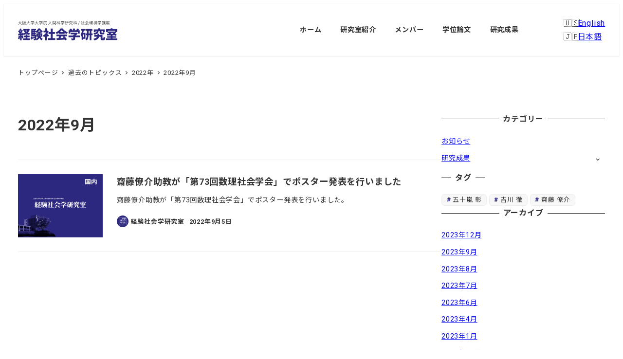

--- FILE ---
content_type: text/html; charset=UTF-8
request_url: https://keisya.hus.osaka-u.ac.jp/topics/2022/09/
body_size: 13672
content:
<!DOCTYPE html>
<html lang="ja" data-sticky-footer="true" data-scrolled="false">

<head>
			<meta charset="UTF-8">
		<meta name="viewport" content="width=device-width, initial-scale=1, minimum-scale=1, viewport-fit=cover">
		<title>2022年9月 &#8211; 経験社会学研究室</title>
<meta name='robots' content='max-image-preview:large' />
					<meta property="og:title" content="2022年9月">
		
					<meta property="og:type" content="blog">
		
					<meta property="og:url" content="https://keisya.hus.osaka-u.ac.jp/topics/2022/09/">
		
					<meta property="og:image" content="https://keisya.hus.osaka-u.ac.jp/wp-content/uploads/2022/02/経験社会学研究室.png">
		
					<meta property="og:site_name" content="経験社会学研究室">
		
					<meta property="og:description" content="大阪大学大学院 人間科学研究科 社会環境学講座">
		
					<meta property="og:locale" content="ja_JP">
		
				<link rel='dns-prefetch' href='//www.googletagmanager.com' />
<link rel="alternate" type="application/rss+xml" title="経験社会学研究室 &raquo; フィード" href="https://keisya.hus.osaka-u.ac.jp/feed/" />
<link rel="alternate" type="application/rss+xml" title="経験社会学研究室 &raquo; コメントフィード" href="https://keisya.hus.osaka-u.ac.jp/comments/feed/" />
		<link rel="profile" href="http://gmpg.org/xfn/11">
				<style id='wp-img-auto-sizes-contain-inline-css' type='text/css'>
img:is([sizes=auto i],[sizes^="auto," i]){contain-intrinsic-size:3000px 1500px}
/*# sourceURL=wp-img-auto-sizes-contain-inline-css */
</style>
<link rel='stylesheet' id='wp-share-buttons-css' href='https://keisya.hus.osaka-u.ac.jp/wp-content/themes/snow-monkey/vendor/inc2734/wp-share-buttons/src/assets/css/wp-share-buttons.css?ver=1744867931' type='text/css' media='all' />
<link rel='stylesheet' id='slick-carousel-css' href='https://keisya.hus.osaka-u.ac.jp/wp-content/themes/snow-monkey/vendor/inc2734/wp-awesome-widgets/src/assets/packages/slick-carousel/slick/slick.css?ver=1744867921' type='text/css' media='all' />
<link rel='stylesheet' id='slick-carousel-theme-css' href='https://keisya.hus.osaka-u.ac.jp/wp-content/themes/snow-monkey/vendor/inc2734/wp-awesome-widgets/src/assets/packages/slick-carousel/slick/slick-theme.css?ver=1744867921' type='text/css' media='all' />
<link rel='stylesheet' id='wp-awesome-widgets-css' href='https://keisya.hus.osaka-u.ac.jp/wp-content/themes/snow-monkey/vendor/inc2734/wp-awesome-widgets/src/assets/css/app.css?ver=1744867921' type='text/css' media='all' />
<link rel='stylesheet' id='wp-pure-css-gallery-css' href='https://keisya.hus.osaka-u.ac.jp/wp-content/themes/snow-monkey/vendor/inc2734/wp-pure-css-gallery/src/assets/css/wp-pure-css-gallery.css?ver=1744867933' type='text/css' media='all' />
<style id='wp-emoji-styles-inline-css' type='text/css'>

	img.wp-smiley, img.emoji {
		display: inline !important;
		border: none !important;
		box-shadow: none !important;
		height: 1em !important;
		width: 1em !important;
		margin: 0 0.07em !important;
		vertical-align: -0.1em !important;
		background: none !important;
		padding: 0 !important;
	}
/*# sourceURL=wp-emoji-styles-inline-css */
</style>
<style id='wp-block-library-inline-css' type='text/css'>
:root{--wp-block-synced-color:#7a00df;--wp-block-synced-color--rgb:122,0,223;--wp-bound-block-color:var(--wp-block-synced-color);--wp-editor-canvas-background:#ddd;--wp-admin-theme-color:#007cba;--wp-admin-theme-color--rgb:0,124,186;--wp-admin-theme-color-darker-10:#006ba1;--wp-admin-theme-color-darker-10--rgb:0,107,160.5;--wp-admin-theme-color-darker-20:#005a87;--wp-admin-theme-color-darker-20--rgb:0,90,135;--wp-admin-border-width-focus:2px}@media (min-resolution:192dpi){:root{--wp-admin-border-width-focus:1.5px}}.wp-element-button{cursor:pointer}:root .has-very-light-gray-background-color{background-color:#eee}:root .has-very-dark-gray-background-color{background-color:#313131}:root .has-very-light-gray-color{color:#eee}:root .has-very-dark-gray-color{color:#313131}:root .has-vivid-green-cyan-to-vivid-cyan-blue-gradient-background{background:linear-gradient(135deg,#00d084,#0693e3)}:root .has-purple-crush-gradient-background{background:linear-gradient(135deg,#34e2e4,#4721fb 50%,#ab1dfe)}:root .has-hazy-dawn-gradient-background{background:linear-gradient(135deg,#faaca8,#dad0ec)}:root .has-subdued-olive-gradient-background{background:linear-gradient(135deg,#fafae1,#67a671)}:root .has-atomic-cream-gradient-background{background:linear-gradient(135deg,#fdd79a,#004a59)}:root .has-nightshade-gradient-background{background:linear-gradient(135deg,#330968,#31cdcf)}:root .has-midnight-gradient-background{background:linear-gradient(135deg,#020381,#2874fc)}:root{--wp--preset--font-size--normal:16px;--wp--preset--font-size--huge:42px}.has-regular-font-size{font-size:1em}.has-larger-font-size{font-size:2.625em}.has-normal-font-size{font-size:var(--wp--preset--font-size--normal)}.has-huge-font-size{font-size:var(--wp--preset--font-size--huge)}.has-text-align-center{text-align:center}.has-text-align-left{text-align:left}.has-text-align-right{text-align:right}.has-fit-text{white-space:nowrap!important}#end-resizable-editor-section{display:none}.aligncenter{clear:both}.items-justified-left{justify-content:flex-start}.items-justified-center{justify-content:center}.items-justified-right{justify-content:flex-end}.items-justified-space-between{justify-content:space-between}.screen-reader-text{border:0;clip-path:inset(50%);height:1px;margin:-1px;overflow:hidden;padding:0;position:absolute;width:1px;word-wrap:normal!important}.screen-reader-text:focus{background-color:#ddd;clip-path:none;color:#444;display:block;font-size:1em;height:auto;left:5px;line-height:normal;padding:15px 23px 14px;text-decoration:none;top:5px;width:auto;z-index:100000}html :where(.has-border-color){border-style:solid}html :where([style*=border-top-color]){border-top-style:solid}html :where([style*=border-right-color]){border-right-style:solid}html :where([style*=border-bottom-color]){border-bottom-style:solid}html :where([style*=border-left-color]){border-left-style:solid}html :where([style*=border-width]){border-style:solid}html :where([style*=border-top-width]){border-top-style:solid}html :where([style*=border-right-width]){border-right-style:solid}html :where([style*=border-bottom-width]){border-bottom-style:solid}html :where([style*=border-left-width]){border-left-style:solid}html :where(img[class*=wp-image-]){height:auto;max-width:100%}:where(figure){margin:0 0 1em}html :where(.is-position-sticky){--wp-admin--admin-bar--position-offset:var(--wp-admin--admin-bar--height,0px)}@media screen and (max-width:600px){html :where(.is-position-sticky){--wp-admin--admin-bar--position-offset:0px}}

/*# sourceURL=wp-block-library-inline-css */
</style><style id='wp-block-paragraph-inline-css' type='text/css'>
.is-small-text{font-size:.875em}.is-regular-text{font-size:1em}.is-large-text{font-size:2.25em}.is-larger-text{font-size:3em}.has-drop-cap:not(:focus):first-letter{float:left;font-size:8.4em;font-style:normal;font-weight:100;line-height:.68;margin:.05em .1em 0 0;text-transform:uppercase}body.rtl .has-drop-cap:not(:focus):first-letter{float:none;margin-left:.1em}p.has-drop-cap.has-background{overflow:hidden}:root :where(p.has-background){padding:1.25em 2.375em}:where(p.has-text-color:not(.has-link-color)) a{color:inherit}p.has-text-align-left[style*="writing-mode:vertical-lr"],p.has-text-align-right[style*="writing-mode:vertical-rl"]{rotate:180deg}
/*# sourceURL=https://keisya.hus.osaka-u.ac.jp/wp-includes/blocks/paragraph/style.min.css */
</style>
<style id='global-styles-inline-css' type='text/css'>
:root{--wp--preset--aspect-ratio--square: 1;--wp--preset--aspect-ratio--4-3: 4/3;--wp--preset--aspect-ratio--3-4: 3/4;--wp--preset--aspect-ratio--3-2: 3/2;--wp--preset--aspect-ratio--2-3: 2/3;--wp--preset--aspect-ratio--16-9: 16/9;--wp--preset--aspect-ratio--9-16: 9/16;--wp--preset--color--black: #000000;--wp--preset--color--cyan-bluish-gray: #abb8c3;--wp--preset--color--white: #ffffff;--wp--preset--color--pale-pink: #f78da7;--wp--preset--color--vivid-red: #cf2e2e;--wp--preset--color--luminous-vivid-orange: #ff6900;--wp--preset--color--luminous-vivid-amber: #fcb900;--wp--preset--color--light-green-cyan: #7bdcb5;--wp--preset--color--vivid-green-cyan: #00d084;--wp--preset--color--pale-cyan-blue: #8ed1fc;--wp--preset--color--vivid-cyan-blue: #0693e3;--wp--preset--color--vivid-purple: #9b51e0;--wp--preset--color--sm-accent: var(--accent-color);--wp--preset--color--sm-sub-accent: var(--sub-accent-color);--wp--preset--color--sm-text: var(--_color-text);--wp--preset--color--sm-text-alt: var(--_color-white);--wp--preset--color--sm-lightest-gray: var(--_lightest-color-gray);--wp--preset--color--sm-lighter-gray: var(--_lighter-color-gray);--wp--preset--color--sm-light-gray: var(--_light-color-gray);--wp--preset--color--sm-gray: var(--_color-gray);--wp--preset--color--sm-dark-gray: var(--_dark-color-gray);--wp--preset--color--sm-darker-gray: var(--_darker-color-gray);--wp--preset--color--sm-darkest-gray: var(--_darkest-color-gray);--wp--preset--gradient--vivid-cyan-blue-to-vivid-purple: linear-gradient(135deg,rgb(6,147,227) 0%,rgb(155,81,224) 100%);--wp--preset--gradient--light-green-cyan-to-vivid-green-cyan: linear-gradient(135deg,rgb(122,220,180) 0%,rgb(0,208,130) 100%);--wp--preset--gradient--luminous-vivid-amber-to-luminous-vivid-orange: linear-gradient(135deg,rgb(252,185,0) 0%,rgb(255,105,0) 100%);--wp--preset--gradient--luminous-vivid-orange-to-vivid-red: linear-gradient(135deg,rgb(255,105,0) 0%,rgb(207,46,46) 100%);--wp--preset--gradient--very-light-gray-to-cyan-bluish-gray: linear-gradient(135deg,rgb(238,238,238) 0%,rgb(169,184,195) 100%);--wp--preset--gradient--cool-to-warm-spectrum: linear-gradient(135deg,rgb(74,234,220) 0%,rgb(151,120,209) 20%,rgb(207,42,186) 40%,rgb(238,44,130) 60%,rgb(251,105,98) 80%,rgb(254,248,76) 100%);--wp--preset--gradient--blush-light-purple: linear-gradient(135deg,rgb(255,206,236) 0%,rgb(152,150,240) 100%);--wp--preset--gradient--blush-bordeaux: linear-gradient(135deg,rgb(254,205,165) 0%,rgb(254,45,45) 50%,rgb(107,0,62) 100%);--wp--preset--gradient--luminous-dusk: linear-gradient(135deg,rgb(255,203,112) 0%,rgb(199,81,192) 50%,rgb(65,88,208) 100%);--wp--preset--gradient--pale-ocean: linear-gradient(135deg,rgb(255,245,203) 0%,rgb(182,227,212) 50%,rgb(51,167,181) 100%);--wp--preset--gradient--electric-grass: linear-gradient(135deg,rgb(202,248,128) 0%,rgb(113,206,126) 100%);--wp--preset--gradient--midnight: linear-gradient(135deg,rgb(2,3,129) 0%,rgb(40,116,252) 100%);--wp--preset--font-size--small: 13px;--wp--preset--font-size--medium: 20px;--wp--preset--font-size--large: 36px;--wp--preset--font-size--x-large: 42px;--wp--preset--font-size--sm-xs: 0.8rem;--wp--preset--font-size--sm-s: 0.88rem;--wp--preset--font-size--sm-m: 1rem;--wp--preset--font-size--sm-l: 1.14rem;--wp--preset--font-size--sm-xl: 1.33rem;--wp--preset--font-size--sm-2-xl: 1.6rem;--wp--preset--font-size--sm-3-xl: 2rem;--wp--preset--font-size--sm-4-xl: 2.66rem;--wp--preset--font-size--sm-5-xl: 4rem;--wp--preset--font-size--sm-6-xl: 8rem;--wp--preset--spacing--20: var(--_s-2);--wp--preset--spacing--30: var(--_s-1);--wp--preset--spacing--40: var(--_s1);--wp--preset--spacing--50: var(--_s2);--wp--preset--spacing--60: var(--_s3);--wp--preset--spacing--70: var(--_s4);--wp--preset--spacing--80: var(--_s5);--wp--preset--shadow--natural: 6px 6px 9px rgba(0, 0, 0, 0.2);--wp--preset--shadow--deep: 12px 12px 50px rgba(0, 0, 0, 0.4);--wp--preset--shadow--sharp: 6px 6px 0px rgba(0, 0, 0, 0.2);--wp--preset--shadow--outlined: 6px 6px 0px -3px rgb(255, 255, 255), 6px 6px rgb(0, 0, 0);--wp--preset--shadow--crisp: 6px 6px 0px rgb(0, 0, 0);--wp--custom--slim-width: 46rem;--wp--custom--content-width: var(--_global--container-max-width);--wp--custom--content-wide-width: var(--_global--container-max-width);--wp--custom--has-sidebar-main-basis: var(--wp--custom--slim-width);--wp--custom--has-sidebar-sidebar-basis: 336px;}:root { --wp--style--global--content-size: var(--wp--custom--content-width);--wp--style--global--wide-size: var(--wp--custom--content-wide-width); }:where(body) { margin: 0; }.wp-site-blocks > .alignleft { float: left; margin-right: 2em; }.wp-site-blocks > .alignright { float: right; margin-left: 2em; }.wp-site-blocks > .aligncenter { justify-content: center; margin-left: auto; margin-right: auto; }:where(.wp-site-blocks) > * { margin-block-start: var(--_margin1); margin-block-end: 0; }:where(.wp-site-blocks) > :first-child { margin-block-start: 0; }:where(.wp-site-blocks) > :last-child { margin-block-end: 0; }:root { --wp--style--block-gap: var(--_margin1); }:root :where(.is-layout-flow) > :first-child{margin-block-start: 0;}:root :where(.is-layout-flow) > :last-child{margin-block-end: 0;}:root :where(.is-layout-flow) > *{margin-block-start: var(--_margin1);margin-block-end: 0;}:root :where(.is-layout-constrained) > :first-child{margin-block-start: 0;}:root :where(.is-layout-constrained) > :last-child{margin-block-end: 0;}:root :where(.is-layout-constrained) > *{margin-block-start: var(--_margin1);margin-block-end: 0;}:root :where(.is-layout-flex){gap: var(--_margin1);}:root :where(.is-layout-grid){gap: var(--_margin1);}.is-layout-flow > .alignleft{float: left;margin-inline-start: 0;margin-inline-end: 2em;}.is-layout-flow > .alignright{float: right;margin-inline-start: 2em;margin-inline-end: 0;}.is-layout-flow > .aligncenter{margin-left: auto !important;margin-right: auto !important;}.is-layout-constrained > .alignleft{float: left;margin-inline-start: 0;margin-inline-end: 2em;}.is-layout-constrained > .alignright{float: right;margin-inline-start: 2em;margin-inline-end: 0;}.is-layout-constrained > .aligncenter{margin-left: auto !important;margin-right: auto !important;}.is-layout-constrained > :where(:not(.alignleft):not(.alignright):not(.alignfull)){max-width: var(--wp--style--global--content-size);margin-left: auto !important;margin-right: auto !important;}.is-layout-constrained > .alignwide{max-width: var(--wp--style--global--wide-size);}body .is-layout-flex{display: flex;}.is-layout-flex{flex-wrap: wrap;align-items: center;}.is-layout-flex > :is(*, div){margin: 0;}body .is-layout-grid{display: grid;}.is-layout-grid > :is(*, div){margin: 0;}body{padding-top: 0px;padding-right: 0px;padding-bottom: 0px;padding-left: 0px;}a:where(:not(.wp-element-button)){color: var(--wp--preset--color--sm-accent);text-decoration: underline;}:root :where(.wp-element-button, .wp-block-button__link){background-color: var(--wp--preset--color--sm-accent);border-radius: var(--_global--border-radius);border-width: 0;color: var(--wp--preset--color--sm-text-alt);font-family: inherit;font-size: inherit;font-style: inherit;font-weight: inherit;letter-spacing: inherit;line-height: inherit;padding-top: calc(var(--_padding-1) * .5);padding-right: var(--_padding-1);padding-bottom: calc(var(--_padding-1) * .5);padding-left: var(--_padding-1);text-decoration: none;text-transform: inherit;}.has-black-color{color: var(--wp--preset--color--black) !important;}.has-cyan-bluish-gray-color{color: var(--wp--preset--color--cyan-bluish-gray) !important;}.has-white-color{color: var(--wp--preset--color--white) !important;}.has-pale-pink-color{color: var(--wp--preset--color--pale-pink) !important;}.has-vivid-red-color{color: var(--wp--preset--color--vivid-red) !important;}.has-luminous-vivid-orange-color{color: var(--wp--preset--color--luminous-vivid-orange) !important;}.has-luminous-vivid-amber-color{color: var(--wp--preset--color--luminous-vivid-amber) !important;}.has-light-green-cyan-color{color: var(--wp--preset--color--light-green-cyan) !important;}.has-vivid-green-cyan-color{color: var(--wp--preset--color--vivid-green-cyan) !important;}.has-pale-cyan-blue-color{color: var(--wp--preset--color--pale-cyan-blue) !important;}.has-vivid-cyan-blue-color{color: var(--wp--preset--color--vivid-cyan-blue) !important;}.has-vivid-purple-color{color: var(--wp--preset--color--vivid-purple) !important;}.has-sm-accent-color{color: var(--wp--preset--color--sm-accent) !important;}.has-sm-sub-accent-color{color: var(--wp--preset--color--sm-sub-accent) !important;}.has-sm-text-color{color: var(--wp--preset--color--sm-text) !important;}.has-sm-text-alt-color{color: var(--wp--preset--color--sm-text-alt) !important;}.has-sm-lightest-gray-color{color: var(--wp--preset--color--sm-lightest-gray) !important;}.has-sm-lighter-gray-color{color: var(--wp--preset--color--sm-lighter-gray) !important;}.has-sm-light-gray-color{color: var(--wp--preset--color--sm-light-gray) !important;}.has-sm-gray-color{color: var(--wp--preset--color--sm-gray) !important;}.has-sm-dark-gray-color{color: var(--wp--preset--color--sm-dark-gray) !important;}.has-sm-darker-gray-color{color: var(--wp--preset--color--sm-darker-gray) !important;}.has-sm-darkest-gray-color{color: var(--wp--preset--color--sm-darkest-gray) !important;}.has-black-background-color{background-color: var(--wp--preset--color--black) !important;}.has-cyan-bluish-gray-background-color{background-color: var(--wp--preset--color--cyan-bluish-gray) !important;}.has-white-background-color{background-color: var(--wp--preset--color--white) !important;}.has-pale-pink-background-color{background-color: var(--wp--preset--color--pale-pink) !important;}.has-vivid-red-background-color{background-color: var(--wp--preset--color--vivid-red) !important;}.has-luminous-vivid-orange-background-color{background-color: var(--wp--preset--color--luminous-vivid-orange) !important;}.has-luminous-vivid-amber-background-color{background-color: var(--wp--preset--color--luminous-vivid-amber) !important;}.has-light-green-cyan-background-color{background-color: var(--wp--preset--color--light-green-cyan) !important;}.has-vivid-green-cyan-background-color{background-color: var(--wp--preset--color--vivid-green-cyan) !important;}.has-pale-cyan-blue-background-color{background-color: var(--wp--preset--color--pale-cyan-blue) !important;}.has-vivid-cyan-blue-background-color{background-color: var(--wp--preset--color--vivid-cyan-blue) !important;}.has-vivid-purple-background-color{background-color: var(--wp--preset--color--vivid-purple) !important;}.has-sm-accent-background-color{background-color: var(--wp--preset--color--sm-accent) !important;}.has-sm-sub-accent-background-color{background-color: var(--wp--preset--color--sm-sub-accent) !important;}.has-sm-text-background-color{background-color: var(--wp--preset--color--sm-text) !important;}.has-sm-text-alt-background-color{background-color: var(--wp--preset--color--sm-text-alt) !important;}.has-sm-lightest-gray-background-color{background-color: var(--wp--preset--color--sm-lightest-gray) !important;}.has-sm-lighter-gray-background-color{background-color: var(--wp--preset--color--sm-lighter-gray) !important;}.has-sm-light-gray-background-color{background-color: var(--wp--preset--color--sm-light-gray) !important;}.has-sm-gray-background-color{background-color: var(--wp--preset--color--sm-gray) !important;}.has-sm-dark-gray-background-color{background-color: var(--wp--preset--color--sm-dark-gray) !important;}.has-sm-darker-gray-background-color{background-color: var(--wp--preset--color--sm-darker-gray) !important;}.has-sm-darkest-gray-background-color{background-color: var(--wp--preset--color--sm-darkest-gray) !important;}.has-black-border-color{border-color: var(--wp--preset--color--black) !important;}.has-cyan-bluish-gray-border-color{border-color: var(--wp--preset--color--cyan-bluish-gray) !important;}.has-white-border-color{border-color: var(--wp--preset--color--white) !important;}.has-pale-pink-border-color{border-color: var(--wp--preset--color--pale-pink) !important;}.has-vivid-red-border-color{border-color: var(--wp--preset--color--vivid-red) !important;}.has-luminous-vivid-orange-border-color{border-color: var(--wp--preset--color--luminous-vivid-orange) !important;}.has-luminous-vivid-amber-border-color{border-color: var(--wp--preset--color--luminous-vivid-amber) !important;}.has-light-green-cyan-border-color{border-color: var(--wp--preset--color--light-green-cyan) !important;}.has-vivid-green-cyan-border-color{border-color: var(--wp--preset--color--vivid-green-cyan) !important;}.has-pale-cyan-blue-border-color{border-color: var(--wp--preset--color--pale-cyan-blue) !important;}.has-vivid-cyan-blue-border-color{border-color: var(--wp--preset--color--vivid-cyan-blue) !important;}.has-vivid-purple-border-color{border-color: var(--wp--preset--color--vivid-purple) !important;}.has-sm-accent-border-color{border-color: var(--wp--preset--color--sm-accent) !important;}.has-sm-sub-accent-border-color{border-color: var(--wp--preset--color--sm-sub-accent) !important;}.has-sm-text-border-color{border-color: var(--wp--preset--color--sm-text) !important;}.has-sm-text-alt-border-color{border-color: var(--wp--preset--color--sm-text-alt) !important;}.has-sm-lightest-gray-border-color{border-color: var(--wp--preset--color--sm-lightest-gray) !important;}.has-sm-lighter-gray-border-color{border-color: var(--wp--preset--color--sm-lighter-gray) !important;}.has-sm-light-gray-border-color{border-color: var(--wp--preset--color--sm-light-gray) !important;}.has-sm-gray-border-color{border-color: var(--wp--preset--color--sm-gray) !important;}.has-sm-dark-gray-border-color{border-color: var(--wp--preset--color--sm-dark-gray) !important;}.has-sm-darker-gray-border-color{border-color: var(--wp--preset--color--sm-darker-gray) !important;}.has-sm-darkest-gray-border-color{border-color: var(--wp--preset--color--sm-darkest-gray) !important;}.has-vivid-cyan-blue-to-vivid-purple-gradient-background{background: var(--wp--preset--gradient--vivid-cyan-blue-to-vivid-purple) !important;}.has-light-green-cyan-to-vivid-green-cyan-gradient-background{background: var(--wp--preset--gradient--light-green-cyan-to-vivid-green-cyan) !important;}.has-luminous-vivid-amber-to-luminous-vivid-orange-gradient-background{background: var(--wp--preset--gradient--luminous-vivid-amber-to-luminous-vivid-orange) !important;}.has-luminous-vivid-orange-to-vivid-red-gradient-background{background: var(--wp--preset--gradient--luminous-vivid-orange-to-vivid-red) !important;}.has-very-light-gray-to-cyan-bluish-gray-gradient-background{background: var(--wp--preset--gradient--very-light-gray-to-cyan-bluish-gray) !important;}.has-cool-to-warm-spectrum-gradient-background{background: var(--wp--preset--gradient--cool-to-warm-spectrum) !important;}.has-blush-light-purple-gradient-background{background: var(--wp--preset--gradient--blush-light-purple) !important;}.has-blush-bordeaux-gradient-background{background: var(--wp--preset--gradient--blush-bordeaux) !important;}.has-luminous-dusk-gradient-background{background: var(--wp--preset--gradient--luminous-dusk) !important;}.has-pale-ocean-gradient-background{background: var(--wp--preset--gradient--pale-ocean) !important;}.has-electric-grass-gradient-background{background: var(--wp--preset--gradient--electric-grass) !important;}.has-midnight-gradient-background{background: var(--wp--preset--gradient--midnight) !important;}.has-small-font-size{font-size: var(--wp--preset--font-size--small) !important;}.has-medium-font-size{font-size: var(--wp--preset--font-size--medium) !important;}.has-large-font-size{font-size: var(--wp--preset--font-size--large) !important;}.has-x-large-font-size{font-size: var(--wp--preset--font-size--x-large) !important;}.has-sm-xs-font-size{font-size: var(--wp--preset--font-size--sm-xs) !important;}.has-sm-s-font-size{font-size: var(--wp--preset--font-size--sm-s) !important;}.has-sm-m-font-size{font-size: var(--wp--preset--font-size--sm-m) !important;}.has-sm-l-font-size{font-size: var(--wp--preset--font-size--sm-l) !important;}.has-sm-xl-font-size{font-size: var(--wp--preset--font-size--sm-xl) !important;}.has-sm-2-xl-font-size{font-size: var(--wp--preset--font-size--sm-2-xl) !important;}.has-sm-3-xl-font-size{font-size: var(--wp--preset--font-size--sm-3-xl) !important;}.has-sm-4-xl-font-size{font-size: var(--wp--preset--font-size--sm-4-xl) !important;}.has-sm-5-xl-font-size{font-size: var(--wp--preset--font-size--sm-5-xl) !important;}.has-sm-6-xl-font-size{font-size: var(--wp--preset--font-size--sm-6-xl) !important;}
/*# sourceURL=global-styles-inline-css */
</style>

<link rel='stylesheet' id='wp-oembed-blog-card-css' href='https://keisya.hus.osaka-u.ac.jp/wp-content/themes/snow-monkey/vendor/inc2734/wp-oembed-blog-card/src/assets/css/app.css?ver=1744867935' type='text/css' media='all' />
<link rel='stylesheet' id='wp-like-me-box-css' href='https://keisya.hus.osaka-u.ac.jp/wp-content/themes/snow-monkey/vendor/inc2734/wp-like-me-box/src/assets/css/wp-like-me-box.css?ver=1744867929' type='text/css' media='all' />
<link rel='stylesheet' id='spider-css' href='https://keisya.hus.osaka-u.ac.jp/wp-content/plugins/snow-monkey-blocks/dist/packages/spider/dist/css/spider.css?ver=1759126587' type='text/css' media='all' />
<link rel='stylesheet' id='snow-monkey-blocks-css' href='https://keisya.hus.osaka-u.ac.jp/wp-content/plugins/snow-monkey-blocks/dist/css/blocks.css?ver=1759126587' type='text/css' media='all' />
<link rel='stylesheet' id='snow-monkey-app-css' href='https://keisya.hus.osaka-u.ac.jp/wp-content/themes/snow-monkey/assets/css/app/app.css?ver=1744867911' type='text/css' media='all' />
<style id='snow-monkey-app-inline-css' type='text/css'>
@font-face { font-family: "Noto Sans JP"; font-style: normal; font-weight: 400; src: url("https://keisya.hus.osaka-u.ac.jp/wp-content/themes/snow-monkey/assets/fonts/NotoSansJP-Regular.woff2") format("woff2"); }@font-face { font-family: "Noto Sans JP"; font-style: normal; font-weight: 700; src: url("https://keisya.hus.osaka-u.ac.jp/wp-content/themes/snow-monkey/assets/fonts/NotoSansJP-Bold.woff2") format("woff2"); }@font-face { font-family: "Noto Serif JP"; font-style: normal; font-weight: 400; src: url("https://keisya.hus.osaka-u.ac.jp/wp-content/themes/snow-monkey/assets/fonts/NotoSerifJP-Regular.woff2") format("woff2"); }@font-face { font-family: "Noto Serif JP"; font-style: normal; font-weight: 700; src: url("https://keisya.hus.osaka-u.ac.jp/wp-content/themes/snow-monkey/assets/fonts/NotoSerifJP-Bold.woff2") format("woff2"); }@font-face { font-family: "M PLUS 1p"; font-style: normal; font-weight: 400; src: url("https://keisya.hus.osaka-u.ac.jp/wp-content/themes/snow-monkey/assets/fonts/MPLUS1p-Regular.woff2") format("woff2"); }@font-face { font-family: "M PLUS 1p"; font-style: normal; font-weight: 700; src: url("https://keisya.hus.osaka-u.ac.jp/wp-content/themes/snow-monkey/assets/fonts/MPLUS1p-Bold.woff2") format("woff2"); }@font-face { font-family: "M PLUS Rounded 1c"; font-style: normal; font-weight: 400; src: url("https://keisya.hus.osaka-u.ac.jp/wp-content/themes/snow-monkey/assets/fonts/MPLUSRounded1c-Regular.woff2") format("woff2"); }@font-face { font-family: "M PLUS Rounded 1c"; font-style: normal; font-weight: 700; src: url("https://keisya.hus.osaka-u.ac.jp/wp-content/themes/snow-monkey/assets/fonts/MPLUSRounded1c-Bold.woff2") format("woff2"); }@font-face { font-family: "BIZ UDPGothic"; font-style: normal; font-weight: 400; src: url("https://keisya.hus.osaka-u.ac.jp/wp-content/themes/snow-monkey/assets/fonts/BIZUDPGothic-Regular.woff2") format("woff2"); }@font-face { font-family: "BIZ UDPGothic"; font-style: normal; font-weight: 700; src: url("https://keisya.hus.osaka-u.ac.jp/wp-content/themes/snow-monkey/assets/fonts/BIZUDPGothic-Bold.woff2") format("woff2"); }@font-face { font-family: "BIZ UDPMincho"; font-style: normal; font-weight: 400; src: url("https://keisya.hus.osaka-u.ac.jp/wp-content/themes/snow-monkey/assets/fonts/BIZUDPMincho-Regular.woff2") format("woff2"); }@font-face { font-family: "BIZ UDPMincho"; font-style: normal; font-weight: 700; src: url("https://keisya.hus.osaka-u.ac.jp/wp-content/themes/snow-monkey/assets/fonts/BIZUDPMincho-Bold.woff2") format("woff2"); }
:root { --_margin-scale: 1;--_space: 1.8rem;--_space-unitless: 1.8;--accent-color: #2d287f;--wp--preset--color--accent-color: var(--accent-color);--dark-accent-color: #121031;--light-accent-color: #4f48c5;--lighter-accent-color: #817cd6;--lightest-accent-color: #8e8ada;--sub-accent-color: #707593;--wp--preset--color--sub-accent-color: var(--sub-accent-color);--dark-sub-accent-color: #444759;--light-sub-accent-color: #aaadbf;--lighter-sub-accent-color: #d1d3dd;--lightest-sub-accent-color: #dcdde4;--_half-leading: 0.4;--font-family: "BIZ UDPGothic",sans-serif;--_global--font-family: var(--font-family);--_global--font-size-px: 16px }
html { letter-spacing: 0.05rem }
input[type="email"],input[type="number"],input[type="password"],input[type="search"],input[type="tel"],input[type="text"],input[type="url"],textarea { font-size: 16px }
.p-infobar__inner { background-color: #2d287f }
.p-infobar__content { color: #fff }
/*# sourceURL=snow-monkey-app-inline-css */
</style>
<link rel='stylesheet' id='snow-monkey-editor-css' href='https://keisya.hus.osaka-u.ac.jp/wp-content/plugins/snow-monkey-editor/dist/css/app.css?ver=1758175455' type='text/css' media='all' />
<link rel='stylesheet' id='snow-monkey-editor@front-css' href='https://keisya.hus.osaka-u.ac.jp/wp-content/plugins/snow-monkey-editor/dist/css/front.css?ver=1758175455' type='text/css' media='all' />
<link rel='stylesheet' id='snow-monkey-forms-css' href='https://keisya.hus.osaka-u.ac.jp/wp-content/plugins/snow-monkey-forms/dist/css/app.css?ver=1758175457' type='text/css' media='all' />
<link rel='stylesheet' id='snow-monkey-snow-monkey-forms-app-css' href='https://keisya.hus.osaka-u.ac.jp/wp-content/themes/snow-monkey/assets/css/dependency/snow-monkey-forms/app.css?ver=1744867911' type='text/css' media='all' />
<link rel='stylesheet' id='snow-monkey-snow-monkey-forms-theme-css' href='https://keisya.hus.osaka-u.ac.jp/wp-content/themes/snow-monkey/assets/css/dependency/snow-monkey-forms/app-theme.css?ver=1744867911' type='text/css' media='all' />
<link rel='stylesheet' id='snow-monkey-snow-monkey-blocks-app-css' href='https://keisya.hus.osaka-u.ac.jp/wp-content/themes/snow-monkey/assets/css/dependency/snow-monkey-blocks/app.css?ver=1744867911' type='text/css' media='all' />
<link rel='stylesheet' id='snow-monkey-snow-monkey-blocks-theme-css' href='https://keisya.hus.osaka-u.ac.jp/wp-content/themes/snow-monkey/assets/css/dependency/snow-monkey-blocks/app-theme.css?ver=1744867911' type='text/css' media='all' />
<link rel='stylesheet' id='bogo-css' href='https://keisya.hus.osaka-u.ac.jp/wp-content/plugins/bogo/includes/css/style.css?ver=3.9.0.1' type='text/css' media='all' />
<link rel='stylesheet' id='snow-monkey-theme-css' href='https://keisya.hus.osaka-u.ac.jp/wp-content/themes/snow-monkey/assets/css/app/app-theme.css?ver=1744867911' type='text/css' media='all' />
<style id='snow-monkey-theme-inline-css' type='text/css'>
:root { --entry-content-h2-background-color: #f7f7f7;--entry-content-h2-padding: calc(var(--_space) * 0.25) calc(var(--_space) * 0.25) calc(var(--_space) * 0.25) calc(var(--_space) * 0.5);--entry-content-h3-border-bottom: 1px solid #eee;--entry-content-h3-padding: 0 0 calc(var(--_space) * 0.25);--widget-title-display: flex;--widget-title-flex-direction: row;--widget-title-align-items: center;--widget-title-justify-content: center;--widget-title-pseudo-display: block;--widget-title-pseudo-content: "";--widget-title-pseudo-height: 1px;--widget-title-pseudo-background-color: #111;--widget-title-pseudo-flex: 1 0 0%;--widget-title-pseudo-min-width: 20px;--widget-title-before-margin-right: .5em;--widget-title-after-margin-left: .5em }
body { --entry-content-h2-border-left: 1px solid var(--wp--preset--color--sm-accent) }
/*# sourceURL=snow-monkey-theme-inline-css */
</style>
<style id='snow-monkey-inline-css' type='text/css'>
.c-site-branding__title .custom-logo { width: 102px; }@media (min-width: 64em) { .c-site-branding__title .custom-logo { width: 204px; } }
/*# sourceURL=snow-monkey-inline-css */
</style>
<link rel='stylesheet' id='my-snow-monkey-css' href='https://keisya.hus.osaka-u.ac.jp/wp-content/plugins/keisya/style.css?ver=1677051603' type='text/css' media='all' />
<link rel='stylesheet' id='RJE_R000SAMPLEsample-pattern-common-css' href='https://keisya.hus.osaka-u.ac.jp/wp-content/plugins/ruijinen-block-patterns/dist/css/sample-pattern-common.css?ver=1744779799' type='text/css' media='all' />
<link rel='stylesheet' id='snow-monkey-blocks-background-parallax-css' href='https://keisya.hus.osaka-u.ac.jp/wp-content/plugins/snow-monkey-blocks/dist/css/background-parallax.css?ver=1759126587' type='text/css' media='all' />
<link rel='stylesheet' id='snow-monkey-editor@view-css' href='https://keisya.hus.osaka-u.ac.jp/wp-content/plugins/snow-monkey-editor/dist/css/view.css?ver=1758175455' type='text/css' media='all' />
<link rel='stylesheet' id='snow-monkey-block-library-app-css' href='https://keisya.hus.osaka-u.ac.jp/wp-content/themes/snow-monkey/assets/css/block-library/app.css?ver=1744867911' type='text/css' media='all' />
<link rel='stylesheet' id='snow-monkey-block-library-theme-css' href='https://keisya.hus.osaka-u.ac.jp/wp-content/themes/snow-monkey/assets/css/block-library/app-theme.css?ver=1744867911' type='text/css' media='all' />
<link rel='stylesheet' id='snow-monkey-custom-widgets-app-css' href='https://keisya.hus.osaka-u.ac.jp/wp-content/themes/snow-monkey/assets/css/custom-widgets/app.css?ver=1744867912' type='text/css' media='all' />
<link rel='stylesheet' id='snow-monkey-custom-widgets-theme-css' href='https://keisya.hus.osaka-u.ac.jp/wp-content/themes/snow-monkey/assets/css/custom-widgets/app-theme.css?ver=1744867912' type='text/css' media='all' />
<style id='snow-monkey-custom-widgets-inline-css' type='text/css'>
.wpaw-site-branding__logo .custom-logo { width: 102px; }@media (min-width: 64em) { .wpaw-site-branding__logo .custom-logo { width: 204px; } }
/*# sourceURL=snow-monkey-custom-widgets-inline-css */
</style>
<link rel='stylesheet' id='is-style-RJE_R000HELPER_fullwidth_min_padding-front-css' href='https://keisya.hus.osaka-u.ac.jp/wp-content/plugins/ruijinen-block-patterns/dist/css/block-styles/core/group/RJE_R000HELPER_fullwidth_min_padding/style-front.css?ver=1744779799' type='text/css' media='all' />
<link rel='stylesheet' id='is-style-RJE_R000HELPER_enforcement_fullwidth-front-css' href='https://keisya.hus.osaka-u.ac.jp/wp-content/plugins/ruijinen-block-patterns/dist/css/block-styles/core/group/RJE_R000HELPER_enforcement_fullwidth/style-front.css?ver=1744779799' type='text/css' media='all' />
<link rel='stylesheet' id='is-style-RJE_R002LP_hero_one_column-front-css' href='https://keisya.hus.osaka-u.ac.jp/wp-content/plugins/ruijinen-block-patterns/dist/css/block-styles/snow-monkey-blocks/section-with-bgimage/RJE_R002LP_hero_one_column/style-front.css?ver=1744779799' type='text/css' media='all' />
<link rel='stylesheet' id='is-style-RJE_R002LP_message_accent2-front-css' href='https://keisya.hus.osaka-u.ac.jp/wp-content/plugins/ruijinen-block-patterns/dist/css/block-styles/snow-monkey-blocks/section/RJE_R002LP_message_accent2/style-front.css?ver=1744779799' type='text/css' media='all' />
<link rel='stylesheet' id='is-style-RJE_R002LP_section1-front-css' href='https://keisya.hus.osaka-u.ac.jp/wp-content/plugins/ruijinen-block-patterns/dist/css/block-styles/snow-monkey-blocks/section/RJE_R002LP_section1/style-front.css?ver=1744779799' type='text/css' media='all' />
<link rel='stylesheet' id='is-style-RJE_R002LP_flow_panels-front-css' href='https://keisya.hus.osaka-u.ac.jp/wp-content/plugins/ruijinen-block-patterns/dist/css/block-styles/snow-monkey-blocks/panels/RJE_R002LP_flow_panels/style-front.css?ver=1744779799' type='text/css' media='all' />
<script type="text/javascript" id="wp-share-buttons-js-extra">
/* <![CDATA[ */
var inc2734_wp_share_buttons = {"copy_success":"\u30b3\u30d4\u30fc\u3057\u307e\u3057\u305f\uff01","copy_failed":"\u30b3\u30d4\u30fc\u306b\u5931\u6557\u3057\u307e\u3057\u305f\uff01"};
//# sourceURL=wp-share-buttons-js-extra
/* ]]> */
</script>
<script type="text/javascript" src="https://keisya.hus.osaka-u.ac.jp/wp-content/themes/snow-monkey/vendor/inc2734/wp-share-buttons/src/assets/js/wp-share-buttons.js?ver=1744867931" id="wp-share-buttons-js" defer="defer" data-wp-strategy="defer"></script>
<script type="text/javascript" id="wp-oembed-blog-card-js-extra">
/* <![CDATA[ */
var WP_OEMBED_BLOG_CARD = {"endpoint":"https://keisya.hus.osaka-u.ac.jp/wp-json/wp-oembed-blog-card/v1"};
//# sourceURL=wp-oembed-blog-card-js-extra
/* ]]> */
</script>
<script type="text/javascript" src="https://keisya.hus.osaka-u.ac.jp/wp-content/themes/snow-monkey/vendor/inc2734/wp-oembed-blog-card/src/assets/js/app.js?ver=1744867935" id="wp-oembed-blog-card-js" defer="defer" data-wp-strategy="defer"></script>
<script type="text/javascript" src="https://keisya.hus.osaka-u.ac.jp/wp-content/themes/snow-monkey/vendor/inc2734/wp-contents-outline/src/assets/packages/@inc2734/contents-outline/dist/index.js?ver=1744867942" id="contents-outline-js" defer="defer" data-wp-strategy="defer"></script>
<script type="text/javascript" src="https://keisya.hus.osaka-u.ac.jp/wp-content/themes/snow-monkey/vendor/inc2734/wp-contents-outline/src/assets/js/app.js?ver=1744867941" id="wp-contents-outline-js" defer="defer" data-wp-strategy="defer"></script>
<script type="text/javascript" src="https://keisya.hus.osaka-u.ac.jp/wp-content/plugins/snow-monkey-blocks/dist/packages/spider/dist/js/spider.js?ver=1759126587" id="spider-js" defer="defer" data-wp-strategy="defer"></script>
<script type="text/javascript" src="https://keisya.hus.osaka-u.ac.jp/wp-content/themes/snow-monkey/assets/js/dependency/snow-monkey-blocks/app.js?ver=1744867910" id="snow-monkey-snow-monkey-blocks-js" defer="defer" data-wp-strategy="defer"></script>
<script type="text/javascript" src="https://keisya.hus.osaka-u.ac.jp/wp-content/plugins/snow-monkey-editor/dist/js/app.js?ver=1758175455" id="snow-monkey-editor-js" defer="defer" data-wp-strategy="defer"></script>
<script type="text/javascript" id="snow-monkey-forms-js-before">
/* <![CDATA[ */
var snowmonkeyforms = {"view_json_url":"https:\/\/keisya.hus.osaka-u.ac.jp\/wp-json\/snow-monkey-form\/v1\/view?ver=1769150203","nonce":"297f4e796e"}
//# sourceURL=snow-monkey-forms-js-before
/* ]]> */
</script>
<script type="text/javascript" defer src="https://keisya.hus.osaka-u.ac.jp/wp-content/plugins/snow-monkey-forms/dist/js/app.js?ver=1758175457" id="snow-monkey-forms-js"></script>
<script type="text/javascript" src="https://keisya.hus.osaka-u.ac.jp/wp-content/themes/snow-monkey/assets/js/page-top.js?ver=1744867909" id="snow-monkey-page-top-js" defer="defer" data-wp-strategy="defer"></script>
<script type="text/javascript" src="https://keisya.hus.osaka-u.ac.jp/wp-content/themes/snow-monkey/assets/js/hash-nav.js?ver=1744867909" id="snow-monkey-hash-nav-js" defer="defer" data-wp-strategy="defer"></script>
<script type="text/javascript" src="https://keisya.hus.osaka-u.ac.jp/wp-content/themes/snow-monkey/assets/js/smooth-scroll.js?ver=1744867909" id="snow-monkey-smooth-scroll-js" defer="defer" data-wp-strategy="defer"></script>
<script type="text/javascript" src="https://keisya.hus.osaka-u.ac.jp/wp-content/themes/snow-monkey/assets/js/widgets.js?ver=1744867909" id="snow-monkey-widgets-js" defer="defer" data-wp-strategy="defer"></script>
<script type="text/javascript" src="https://keisya.hus.osaka-u.ac.jp/wp-content/themes/snow-monkey/assets/js/sidebar-sticky-widget-area.js?ver=1744867909" id="snow-monkey-sidebar-sticky-widget-area-js" defer="defer" data-wp-strategy="defer"></script>
<script type="text/javascript" id="snow-monkey-js-extra">
/* <![CDATA[ */
var snow_monkey = {"home_url":"https://keisya.hus.osaka-u.ac.jp","children_expander_open_label":"\u30b5\u30d6\u30e1\u30cb\u30e5\u30fc\u3092\u958b\u304f","children_expander_close_label":"\u30b5\u30d6\u30e1\u30cb\u30e5\u30fc\u3092\u9589\u3058\u308b"};
var inc2734_wp_share_buttons_facebook = {"endpoint":"https://keisya.hus.osaka-u.ac.jp/wp-admin/admin-ajax.php","action":"inc2734_wp_share_buttons_facebook","_ajax_nonce":"b4cbe838fc"};
var inc2734_wp_share_buttons_twitter = {"endpoint":"https://keisya.hus.osaka-u.ac.jp/wp-admin/admin-ajax.php","action":"inc2734_wp_share_buttons_twitter","_ajax_nonce":"0104a3e9ce"};
var inc2734_wp_share_buttons_hatena = {"endpoint":"https://keisya.hus.osaka-u.ac.jp/wp-admin/admin-ajax.php","action":"inc2734_wp_share_buttons_hatena","_ajax_nonce":"f7c6a366be"};
var inc2734_wp_share_buttons_feedly = {"endpoint":"https://keisya.hus.osaka-u.ac.jp/wp-admin/admin-ajax.php","action":"inc2734_wp_share_buttons_feedly","_ajax_nonce":"2377318110"};
//# sourceURL=snow-monkey-js-extra
/* ]]> */
</script>
<script type="text/javascript" src="https://keisya.hus.osaka-u.ac.jp/wp-content/themes/snow-monkey/assets/js/app.js?ver=1744867909" id="snow-monkey-js" defer="defer" data-wp-strategy="defer"></script>
<script type="text/javascript" src="https://keisya.hus.osaka-u.ac.jp/wp-content/themes/snow-monkey/assets/js/fontawesome.js?ver=1744867909" id="snow-monkey-fontawesome-js" defer="defer" data-wp-strategy="defer"></script>
<script type="text/javascript" src="https://www.googletagmanager.com/gtag/js?id=G-JL49F615W3&amp;ver=1" id="inc2734-wp-seo-google-analytics-js"></script>
<script type="text/javascript" id="inc2734-wp-seo-google-analytics-js-after">
/* <![CDATA[ */
window.dataLayer = window.dataLayer || []; function gtag(){dataLayer.push(arguments)}; gtag('js', new Date()); gtag('config', 'G-JL49F615W3');
//# sourceURL=inc2734-wp-seo-google-analytics-js-after
/* ]]> */
</script>
<script type="text/javascript" src="https://keisya.hus.osaka-u.ac.jp/wp-content/themes/snow-monkey/assets/js/footer-sticky-nav.js?ver=1744867909" id="snow-monkey-footer-sticky-nav-js" defer="defer" data-wp-strategy="defer"></script>
<script type="text/javascript" src="https://keisya.hus.osaka-u.ac.jp/wp-content/themes/snow-monkey/assets/js/drop-nav.js?ver=1744867909" id="snow-monkey-drop-nav-js" defer="defer" data-wp-strategy="defer"></script>
<script type="text/javascript" src="https://keisya.hus.osaka-u.ac.jp/wp-content/themes/snow-monkey/assets/js/global-nav.js?ver=1744867909" id="snow-monkey-global-nav-js" defer="defer" data-wp-strategy="defer"></script>
<link rel="https://api.w.org/" href="https://keisya.hus.osaka-u.ac.jp/wp-json/" /><link rel="EditURI" type="application/rsd+xml" title="RSD" href="https://keisya.hus.osaka-u.ac.jp/xmlrpc.php?rsd" />
<meta name="generator" content="WordPress 6.9" />
<link rel="alternate" href="https://keisya.hus.osaka-u.ac.jp/topics/2022/09/" hreflang="ja" />
<link rel="alternate" href="https://keisya.hus.osaka-u.ac.jp/en/topics/2022/09/" hreflang="en-US" />
		<meta name="theme-color" content="#2d287f">
					<link rel="preload" href="https://keisya.hus.osaka-u.ac.jp/wp-content/themes/snow-monkey/assets/fonts/BIZUDPGothic-Regular.woff2" as="font" type="font/woff2" crossorigin />
						<link rel="preload" href="https://keisya.hus.osaka-u.ac.jp/wp-content/themes/snow-monkey/assets/fonts/BIZUDPGothic-Bold.woff2" as="font" type="font/woff2" crossorigin />
					<script type="application/ld+json">
			{"@context":"http:\/\/schema.org","@type":"WebSite","publisher":{"@type":"Organization","url":"https:\/\/keisya.hus.osaka-u.ac.jp","name":"\u7d4c\u9a13\u793e\u4f1a\u5b66\u7814\u7a76\u5ba4","logo":{"@type":"ImageObject","url":"https:\/\/keisya.hus.osaka-u.ac.jp\/wp-content\/uploads\/2022\/01\/logo.svg"}}}		</script>
							<meta name="twitter:card" content="summary">
		
				<link rel="icon" href="https://keisya.hus.osaka-u.ac.jp/wp-content/uploads/2022/02/阪大_経験_社会学.png" sizes="32x32" />
<link rel="icon" href="https://keisya.hus.osaka-u.ac.jp/wp-content/uploads/2022/02/阪大_経験_社会学.png" sizes="192x192" />
<link rel="apple-touch-icon" href="https://keisya.hus.osaka-u.ac.jp/wp-content/uploads/2022/02/阪大_経験_社会学.png" />
<meta name="msapplication-TileImage" content="https://keisya.hus.osaka-u.ac.jp/wp-content/uploads/2022/02/阪大_経験_社会学.png" />
		<style type="text/css" id="wp-custom-css">
			.page-members .c-entry-summary__content {
	display: none !important;
}

.c-site-branding__title .custom-logo {
	max-width: 300px;
}		</style>
		</head>

<body class="archive date wp-custom-logo wp-theme-snow-monkey l-body--right-sidebar ja archive- l-body" id="body"
	data-has-sidebar="true"
	data-is-full-template="false"
	data-is-slim-width="true"
	data-header-layout="1row"
		ontouchstart=""
	>

			<div id="page-start"></div>
				<a class="c-skip-link screen-reader-text" href="#primary">メインコンテンツへ移動</a>
			
	
<nav
	id="drawer-nav"
	class="c-drawer c-drawer--fixed c-drawer--highlight-type-background-color"
	role="navigation"
	aria-hidden="true"
	aria-labelledby="hamburger-btn"
>
	<div class="c-drawer__inner">
		<div class="c-drawer__focus-point" tabindex="-1"></div>
		
		
		
		<ul id="menu-global_nav" class="c-drawer__menu"><li id="menu-item-1315" class="menu-item menu-item-type-post_type menu-item-object-page menu-item-home menu-item-1315 c-drawer__item"><a href="https://keisya.hus.osaka-u.ac.jp/">ホーム</a></li>
<li id="menu-item-1303" class="menu-item menu-item-type-post_type menu-item-object-page menu-item-has-children menu-item-1303 c-drawer__item c-drawer__item--has-submenu"><a href="https://keisya.hus.osaka-u.ac.jp/about/">研究室紹介</a><button class="c-drawer__toggle" aria-expanded="false"><span class="c-ic-angle-right" aria-hidden="true" aria-label="サブメニューを開閉する"></span></button><ul class="c-drawer__submenu" aria-hidden="true">	<li id="menu-item-1212" class="menu-item menu-item-type-post_type menu-item-object-page menu-item-1212 c-drawer__subitem"><a href="https://keisya.hus.osaka-u.ac.jp/about/">研究室紹介</a></li>
	<li id="menu-item-1305" class="menu-item menu-item-type-post_type menu-item-object-page menu-item-1305 c-drawer__subitem"><a href="https://keisya.hus.osaka-u.ac.jp/about/projects/">現在の研究プロジェクト</a></li>
	<li id="menu-item-1211" class="menu-item menu-item-type-post_type menu-item-object-page menu-item-1211 c-drawer__subitem"><a href="https://keisya.hus.osaka-u.ac.jp/about/shinro/">主な就職先</a></li>
</ul>
</li>
<li id="menu-item-1202" class="menu-item menu-item-type-post_type menu-item-object-page menu-item-1202 c-drawer__item"><a href="https://keisya.hus.osaka-u.ac.jp/members/">メンバー</a></li>
<li id="menu-item-1215" class="menu-item menu-item-type-post_type menu-item-object-page menu-item-1215 c-drawer__item"><a href="https://keisya.hus.osaka-u.ac.jp/degree/">学位論文</a></li>
<li id="menu-item-1217" class="menu-item menu-item-type-post_type menu-item-object-page menu-item-1217 c-drawer__item"><a href="https://keisya.hus.osaka-u.ac.jp/outcomes/">研究成果</a></li>
</ul>
					<ul class="c-drawer__menu">
				<li class="c-drawer__item">
					<form role="search" method="get" class="p-search-form" action="https://keisya.hus.osaka-u.ac.jp/"><label class="screen-reader-text" for="s">検索</label><div class="c-input-group"><div class="c-input-group__field"><input type="search" placeholder="検索 &hellip;" value="" name="s"></div><button class="c-input-group__btn">検索</button></div></form>				</li>
			</ul>
		
			</div>
</nav>
<div class="c-drawer-close-zone" aria-hidden="true" aria-controls="drawer-nav"></div>

	<div class="l-container">
		
<header class="l-header l-header--1row l-header--sticky-sm l-header--sticky-lg" role="banner">
	
	<div class="l-header__content">
		
<div class="l-1row-header" data-has-global-nav="true">
	<div class="c-container">
		
		<div class="c-row c-row--margin-s c-row--lg-margin c-row--middle c-row--nowrap">
			
			
			<div class="c-row__col c-row__col--auto">
				<div class="l-1row-header__branding">
					<div class="c-site-branding c-site-branding--has-logo">
	
		<div class="c-site-branding__title">
								<a href="https://keisya.hus.osaka-u.ac.jp/" class="custom-logo-link" rel="home"><img width="409" height="80" src="https://keisya.hus.osaka-u.ac.jp/wp-content/uploads/2022/01/logo.svg" class="custom-logo" alt="経験社会学研究室" decoding="async" /></a>						</div>

		
	</div>
				</div>
			</div>

			
							<div class="c-row__col c-row__col--fit u-invisible-md-down">
					
<nav class="p-global-nav p-global-nav--hover-text-color p-global-nav--current-same-hover-effect" role="navigation">
	<ul id="menu-global_nav-1" class="c-navbar"><li class="menu-item menu-item-type-post_type menu-item-object-page menu-item-home menu-item-1315 c-navbar__item"><a href="https://keisya.hus.osaka-u.ac.jp/"><span>ホーム</span></a></li>
<li class="menu-item menu-item-type-post_type menu-item-object-page menu-item-has-children menu-item-1303 c-navbar__item" aria-haspopup="true" data-submenu-visibility="hidden"><a href="https://keisya.hus.osaka-u.ac.jp/about/"><span>研究室紹介</span></a><ul class="c-navbar__submenu" aria-hidden="true">	<li class="menu-item menu-item-type-post_type menu-item-object-page menu-item-1212 c-navbar__subitem"><a href="https://keisya.hus.osaka-u.ac.jp/about/">研究室紹介</a></li>
	<li class="menu-item menu-item-type-post_type menu-item-object-page menu-item-1305 c-navbar__subitem"><a href="https://keisya.hus.osaka-u.ac.jp/about/projects/">現在の研究プロジェクト</a></li>
	<li class="menu-item menu-item-type-post_type menu-item-object-page menu-item-1211 c-navbar__subitem"><a href="https://keisya.hus.osaka-u.ac.jp/about/shinro/">主な就職先</a></li>
</ul>
</li>
<li class="menu-item menu-item-type-post_type menu-item-object-page menu-item-1202 c-navbar__item"><a href="https://keisya.hus.osaka-u.ac.jp/members/"><span>メンバー</span></a></li>
<li class="menu-item menu-item-type-post_type menu-item-object-page menu-item-1215 c-navbar__item"><a href="https://keisya.hus.osaka-u.ac.jp/degree/"><span>学位論文</span></a></li>
<li class="menu-item menu-item-type-post_type menu-item-object-page menu-item-1217 c-navbar__item"><a href="https://keisya.hus.osaka-u.ac.jp/outcomes/"><span>研究成果</span></a></li>
</ul></nav>
				</div>
			
							<div class="c-row__col c-row__col--fit u-invisible-md-down">
					<div class="l-1row-header__content">
						
<div class="p-header-content p-header-content--lg">
	
<div class="c-header-content">
	<ul class="bogo-language-switcher list-view"><li class="en-US en first"><span class="bogoflags bogoflags-us"></span> <span class="bogo-language-name"><a rel="alternate" hreflang="en-US" href="https://keisya.hus.osaka-u.ac.jp/en/topics/2022/09/" title="英語">English</a></span></li>
<li class="ja current last"><span class="bogoflags bogoflags-jp"></span> <span class="bogo-language-name"><a rel="alternate" hreflang="ja" href="https://keisya.hus.osaka-u.ac.jp/topics/2022/09/" title="日本語" class="current" aria-current="page">日本語</a></span></li>
</ul></div>
</div>
					</div>
				</div>
			
							<div class="c-row__col c-row__col--fit u-invisible-lg-up" >
					
<button
			class="c-hamburger-btn"
	aria-expanded="false"
	aria-controls="drawer-nav"
>
	<span class="c-hamburger-btn__bars">
		<span class="c-hamburger-btn__bar"></span>
		<span class="c-hamburger-btn__bar"></span>
		<span class="c-hamburger-btn__bar"></span>
	</span>

			<span class="c-hamburger-btn__label">
			MENU		</span>
	</button>
				</div>
					</div>
	</div>
</div>
	</div>

	</header>

		<div class="l-contents" role="document">
			
			
<div class="p-header-content p-header-content--sm">
	<div class="c-container">
		
<div class="c-header-content">
	<ul class="bogo-language-switcher list-view"><li class="en-US en first"><span class="bogoflags bogoflags-us"></span> <span class="bogo-language-name"><a rel="alternate" hreflang="en-US" href="https://keisya.hus.osaka-u.ac.jp/en/topics/2022/09/" title="英語">English</a></span></li>
<li class="ja current last"><span class="bogoflags bogoflags-jp"></span> <span class="bogo-language-name"><a rel="alternate" hreflang="ja" href="https://keisya.hus.osaka-u.ac.jp/topics/2022/09/" title="日本語" class="current" aria-current="page">日本語</a></span></li>
</ul></div>
	</div>
</div>

			
			
			<div class="l-contents__body">
				<div class="l-contents__container c-container">
					
<div class="p-breadcrumbs-wrapper">
	<ol class="c-breadcrumbs" itemscope itemtype="http://schema.org/BreadcrumbList">
								<li
				class="c-breadcrumbs__item"
				itemprop="itemListElement"
				itemscope
				itemtype="http://schema.org/ListItem"
			>
				<a
					itemscope
					itemtype="http://schema.org/Thing"
					itemprop="item"
					href="https://keisya.hus.osaka-u.ac.jp/"
					itemid="https://keisya.hus.osaka-u.ac.jp/"
									>
					<span itemprop="name">トップページ</span>
				</a>
				<meta itemprop="position" content="1" />
			</li>
								<li
				class="c-breadcrumbs__item"
				itemprop="itemListElement"
				itemscope
				itemtype="http://schema.org/ListItem"
			>
				<a
					itemscope
					itemtype="http://schema.org/Thing"
					itemprop="item"
					href="https://keisya.hus.osaka-u.ac.jp/topics/"
					itemid="https://keisya.hus.osaka-u.ac.jp/topics/"
									>
					<span itemprop="name">過去のトピックス</span>
				</a>
				<meta itemprop="position" content="2" />
			</li>
								<li
				class="c-breadcrumbs__item"
				itemprop="itemListElement"
				itemscope
				itemtype="http://schema.org/ListItem"
			>
				<a
					itemscope
					itemtype="http://schema.org/Thing"
					itemprop="item"
					href="https://keisya.hus.osaka-u.ac.jp/topics/2022/"
					itemid="https://keisya.hus.osaka-u.ac.jp/topics/2022/"
									>
					<span itemprop="name">2022年</span>
				</a>
				<meta itemprop="position" content="3" />
			</li>
								<li
				class="c-breadcrumbs__item"
				itemprop="itemListElement"
				itemscope
				itemtype="http://schema.org/ListItem"
			>
				<a
					itemscope
					itemtype="http://schema.org/Thing"
					itemprop="item"
					href="https://keisya.hus.osaka-u.ac.jp/topics/2022/09/"
					itemid="https://keisya.hus.osaka-u.ac.jp/topics/2022/09/"
											aria-current="page"
									>
					<span itemprop="name"><span>2022年9月</span></span>
				</a>
				<meta itemprop="position" content="4" />
			</li>
			</ol>
</div>

					
					<div class="l-contents__inner">
						<main class="l-contents__main" role="main" id="primary">
							
							

<div class="c-entry">
	
<header class="c-entry__header">
	<h1 class="c-entry__title"><span>2022年9月</span></h1>
</header>

	<div class="c-entry__body">
		
		
		

<div class="c-entry__content p-entry-content">
	
	
<div class="p-archive">
	
<ul
	class="c-entries c-entries--simple"
	data-has-infeed-ads="false"
	data-force-sm-1col="true"
>
					<li class="c-entries__item">
			
<a href="https://keisya.hus.osaka-u.ac.jp/topics/outcomes/2022/09/1561/">
	<section class="c-entry-summary c-entry-summary--post c-entry-summary--type-post">
		
<div class="c-entry-summary__figure">
			<img width="768" height="432" src="https://keisya.hus.osaka-u.ac.jp/wp-content/uploads/2022/02/経験社会学研究室-768x432.png" class="attachment-medium_large size-medium_large" alt="" decoding="async" fetchpriority="high" srcset="https://keisya.hus.osaka-u.ac.jp/wp-content/uploads/2022/02/経験社会学研究室-768x432.png 768w, https://keisya.hus.osaka-u.ac.jp/wp-content/uploads/2022/02/経験社会学研究室-300x169.png 300w, https://keisya.hus.osaka-u.ac.jp/wp-content/uploads/2022/02/経験社会学研究室-1024x576.png 1024w, https://keisya.hus.osaka-u.ac.jp/wp-content/uploads/2022/02/経験社会学研究室-1536x864.png 1536w, https://keisya.hus.osaka-u.ac.jp/wp-content/uploads/2022/02/経験社会学研究室.png 1920w" sizes="(max-width: 768px) 100vw, 768px" />	
	
	<span class="c-entry-summary__term c-entry-summary__term--category-16 c-entry-summary__term--category-slug-domestic">
		国内	</span>
</div>

		<div class="c-entry-summary__body">
			<div class="c-entry-summary__header">
				
<h2 class="c-entry-summary__title">
	齋藤僚介助教が「第73回数理社会学会」でポスター発表を行いました</h2>
			</div>

			
<div class="c-entry-summary__content">
	齋藤僚介助教が「第73回数理社会学会」でポスター発表を行いました。</div>

			
<div class="c-entry-summary__meta">
	<ul class="c-meta">
					<li class="c-meta__item c-meta__item--author">
				<img alt='' src='https://keisya.hus.osaka-u.ac.jp/wp-content/uploads/2022/11/経験社会学-300x300.png' srcset='https://keisya.hus.osaka-u.ac.jp/wp-content/uploads/2022/11/経験社会学-300x300.png 300w, https://keisya.hus.osaka-u.ac.jp/wp-content/uploads/2022/11/経験社会学-150x150.png 150w, https://keisya.hus.osaka-u.ac.jp/wp-content/uploads/2022/11/経験社会学.png 500w' class='avatar avatar-96 photo' height='96' width='96' decoding='async'/>経験社会学研究室			</li>
		
					<li class="c-meta__item c-meta__item--published">
				
				<span class="screen-reader-text">投稿日</span>
				<time datetime="2022-09-05T16:01:24+09:00">2022年9月5日</time>
			</li>
		
		
					<li class="c-meta__item c-meta__item--categories">
				
	<span class="c-entry-summary__term c-entry-summary__term--category-16 c-entry-summary__term--category-slug-domestic">
		国内	</span>
			</li>
			</ul>
</div>
		</div>
	</section>
</a>
		</li>
		</ul>
</div>

	
	</div>

	</div>
</div>


													</main>

						<aside class="l-contents__sidebar" role="complementary">
							
							
<div class="l-sidebar-widget-area"
	data-is-slim-widget-area="true"
	data-is-content-widget-area="false"
	>

	<div id="categories-2" class="c-widget widget_categories"><h2 class="c-widget__title">カテゴリー</h2>
			<ul>
					<li class="cat-item cat-item-2"><a href="https://keisya.hus.osaka-u.ac.jp/topics/category/info/">お知らせ</a>
</li>
	<li class="cat-item cat-item-4"><a href="https://keisya.hus.osaka-u.ac.jp/topics/category/outcomes/">研究成果</a>
<ul class='children'>
	<li class="cat-item cat-item-6"><a href="https://keisya.hus.osaka-u.ac.jp/topics/category/outcomes/other/">その他</a>
</li>
	<li class="cat-item cat-item-7"><a href="https://keisya.hus.osaka-u.ac.jp/topics/category/outcomes/media/">メディア・報道</a>
</li>
	<li class="cat-item cat-item-8"><a href="https://keisya.hus.osaka-u.ac.jp/topics/category/outcomes/award/">受賞</a>
</li>
	<li class="cat-item cat-item-9"><a href="https://keisya.hus.osaka-u.ac.jp/topics/category/outcomes/learned-society/">学会・研究会発表</a>
	<ul class='children'>
	<li class="cat-item cat-item-16"><a href="https://keisya.hus.osaka-u.ac.jp/topics/category/outcomes/learned-society/domestic/">国内</a>
</li>
	<li class="cat-item cat-item-14"><a href="https://keisya.hus.osaka-u.ac.jp/topics/category/outcomes/learned-society/overseas/">海外</a>
</li>
	</ul>
</li>
	<li class="cat-item cat-item-11"><a href="https://keisya.hus.osaka-u.ac.jp/topics/category/outcomes/books/">書籍</a>
</li>
	<li class="cat-item cat-item-5"><a href="https://keisya.hus.osaka-u.ac.jp/topics/category/outcomes/paper/">論文</a>
	<ul class='children'>
	<li class="cat-item cat-item-10"><a href="https://keisya.hus.osaka-u.ac.jp/topics/category/outcomes/paper/invited-paper/">招待あり</a>
</li>
	<li class="cat-item cat-item-12"><a href="https://keisya.hus.osaka-u.ac.jp/topics/category/outcomes/paper/peer-reviewed/">査読あり</a>
</li>
	<li class="cat-item cat-item-13"><a href="https://keisya.hus.osaka-u.ac.jp/topics/category/outcomes/paper/no-peer-review/">査読なし</a>
</li>
	</ul>
</li>
</ul>
</li>
			</ul>

			</div><div id="tag_cloud-2" class="c-widget widget_tag_cloud"><h2 class="c-widget__title">タグ</h2><div class="tagcloud"><a href="https://keisya.hus.osaka-u.ac.jp/topics/tag/%e4%ba%94%e5%8d%81%e5%b5%90-%e5%bd%b0/" class="tag-cloud-link tag-link-17 tag-link-position-1" style="font-size: 16.473684210526pt;" aria-label="五十嵐 彰 (31個の項目)">五十嵐 彰</a>
<a href="https://keisya.hus.osaka-u.ac.jp/topics/tag/%e5%90%89%e5%b7%9d-%e5%be%b9/" class="tag-cloud-link tag-link-18 tag-link-position-2" style="font-size: 22pt;" aria-label="吉川 徹 (45個の項目)">吉川 徹</a>
<a href="https://keisya.hus.osaka-u.ac.jp/topics/tag/%e9%bd%8b%e8%97%a4-%e5%83%9a%e4%bb%8b/" class="tag-cloud-link tag-link-20 tag-link-position-3" style="font-size: 8pt;" aria-label="齋藤 僚介 (18個の項目)">齋藤 僚介</a></div>
</div><div id="archives-2" class="c-widget widget_archive"><h2 class="c-widget__title">アーカイブ</h2>
			<ul>
					<li><a href='https://keisya.hus.osaka-u.ac.jp/topics/2023/12/'>2023年12月</a></li>
	<li><a href='https://keisya.hus.osaka-u.ac.jp/topics/2023/09/'>2023年9月</a></li>
	<li><a href='https://keisya.hus.osaka-u.ac.jp/topics/2023/08/'>2023年8月</a></li>
	<li><a href='https://keisya.hus.osaka-u.ac.jp/topics/2023/07/'>2023年7月</a></li>
	<li><a href='https://keisya.hus.osaka-u.ac.jp/topics/2023/06/'>2023年6月</a></li>
	<li><a href='https://keisya.hus.osaka-u.ac.jp/topics/2023/04/'>2023年4月</a></li>
	<li><a href='https://keisya.hus.osaka-u.ac.jp/topics/2023/01/'>2023年1月</a></li>
	<li><a href='https://keisya.hus.osaka-u.ac.jp/topics/2022/12/'>2022年12月</a></li>
	<li><a href='https://keisya.hus.osaka-u.ac.jp/topics/2022/11/'>2022年11月</a></li>
	<li><a href='https://keisya.hus.osaka-u.ac.jp/topics/2022/09/' aria-current="page">2022年9月</a></li>
	<li><a href='https://keisya.hus.osaka-u.ac.jp/topics/2022/08/'>2022年8月</a></li>
	<li><a href='https://keisya.hus.osaka-u.ac.jp/topics/2022/07/'>2022年7月</a></li>
	<li><a href='https://keisya.hus.osaka-u.ac.jp/topics/2022/06/'>2022年6月</a></li>
	<li><a href='https://keisya.hus.osaka-u.ac.jp/topics/2022/04/'>2022年4月</a></li>
	<li><a href='https://keisya.hus.osaka-u.ac.jp/topics/2022/03/'>2022年3月</a></li>
	<li><a href='https://keisya.hus.osaka-u.ac.jp/topics/2022/02/'>2022年2月</a></li>
	<li><a href='https://keisya.hus.osaka-u.ac.jp/topics/2022/01/'>2022年1月</a></li>
	<li><a href='https://keisya.hus.osaka-u.ac.jp/topics/2021/12/'>2021年12月</a></li>
	<li><a href='https://keisya.hus.osaka-u.ac.jp/topics/2021/11/'>2021年11月</a></li>
	<li><a href='https://keisya.hus.osaka-u.ac.jp/topics/2021/10/'>2021年10月</a></li>
	<li><a href='https://keisya.hus.osaka-u.ac.jp/topics/2021/09/'>2021年9月</a></li>
	<li><a href='https://keisya.hus.osaka-u.ac.jp/topics/2021/07/'>2021年7月</a></li>
	<li><a href='https://keisya.hus.osaka-u.ac.jp/topics/2021/06/'>2021年6月</a></li>
	<li><a href='https://keisya.hus.osaka-u.ac.jp/topics/2021/05/'>2021年5月</a></li>
	<li><a href='https://keisya.hus.osaka-u.ac.jp/topics/2021/04/'>2021年4月</a></li>
	<li><a href='https://keisya.hus.osaka-u.ac.jp/topics/2021/03/'>2021年3月</a></li>
	<li><a href='https://keisya.hus.osaka-u.ac.jp/topics/2021/02/'>2021年2月</a></li>
	<li><a href='https://keisya.hus.osaka-u.ac.jp/topics/2021/01/'>2021年1月</a></li>
	<li><a href='https://keisya.hus.osaka-u.ac.jp/topics/2020/12/'>2020年12月</a></li>
	<li><a href='https://keisya.hus.osaka-u.ac.jp/topics/2020/11/'>2020年11月</a></li>
	<li><a href='https://keisya.hus.osaka-u.ac.jp/topics/2020/10/'>2020年10月</a></li>
	<li><a href='https://keisya.hus.osaka-u.ac.jp/topics/2020/06/'>2020年6月</a></li>
	<li><a href='https://keisya.hus.osaka-u.ac.jp/topics/2020/03/'>2020年3月</a></li>
	<li><a href='https://keisya.hus.osaka-u.ac.jp/topics/2020/02/'>2020年2月</a></li>
	<li><a href='https://keisya.hus.osaka-u.ac.jp/topics/2020/01/'>2020年1月</a></li>
	<li><a href='https://keisya.hus.osaka-u.ac.jp/topics/2019/12/'>2019年12月</a></li>
	<li><a href='https://keisya.hus.osaka-u.ac.jp/topics/2019/11/'>2019年11月</a></li>
	<li><a href='https://keisya.hus.osaka-u.ac.jp/topics/2019/10/'>2019年10月</a></li>
	<li><a href='https://keisya.hus.osaka-u.ac.jp/topics/2019/09/'>2019年9月</a></li>
	<li><a href='https://keisya.hus.osaka-u.ac.jp/topics/2019/08/'>2019年8月</a></li>
	<li><a href='https://keisya.hus.osaka-u.ac.jp/topics/2019/07/'>2019年7月</a></li>
	<li><a href='https://keisya.hus.osaka-u.ac.jp/topics/2019/06/'>2019年6月</a></li>
	<li><a href='https://keisya.hus.osaka-u.ac.jp/topics/2019/05/'>2019年5月</a></li>
	<li><a href='https://keisya.hus.osaka-u.ac.jp/topics/2017/03/'>2017年3月</a></li>
			</ul>

			</div></div>

													</aside>
					</div>

					
									</div>
			</div>

					</div>

		
<footer class="l-footer l-footer--default" role="contentinfo">
	
	
	
	
<div class="p-footer-sub-nav c-sub-nav c-sub-nav--center" role="navigation">
	<div class="c-container"><ul id="menu-footer_nav" class="c-navbar"><li id="menu-item-1206" class="menu-item menu-item-type-post_type menu-item-object-page menu-item-1206 c-navbar__item"><a href="https://keisya.hus.osaka-u.ac.jp/link/">リンク</a></li>
<li id="menu-item-1205" class="menu-item menu-item-type-post_type menu-item-object-page menu-item-1205 c-navbar__item"><a href="https://keisya.hus.osaka-u.ac.jp/privacy/">プライバシーポリシー</a></li>
<li id="menu-item-1208" class="menu-item menu-item-type-post_type menu-item-object-page menu-item-1208 c-navbar__item"><a href="https://keisya.hus.osaka-u.ac.jp/izanai/">経験社会学研究室へのいざない</a></li>
<li id="menu-item-1307" class="menu-item menu-item-type-post_type menu-item-object-page menu-item-1307 c-navbar__item"><a href="https://keisya.hus.osaka-u.ac.jp/social-survey-group/">大阪大学人間科学部「調査グループ」</a></li>
</ul></div></div>

	
<div class="c-copyright c-copyright--inverse">
	
				<div class="c-container">
			© 大阪大学大学院 人間科学研究科 社会環境学講座 経験社会学研究室		</div>

	</div>

	</footer>

		
<div id="page-top" class="c-page-top" aria-hidden="true">
	<a href="#body">
		<span class="fa-solid fa-chevron-up" aria-hidden="true" title="上にスクロール"></span>
	</a>
</div>

		
<nav class="p-footer-sticky-nav" id="footer-sticky-nav" role="navigation" aria-hidden="false">
	<ul id="menu-footer_nav-1" class="c-navbar"><li class="menu-item menu-item-type-post_type menu-item-object-page menu-item-1206 c-navbar__item"><a href="https://keisya.hus.osaka-u.ac.jp/link/">リンク</a></li>
<li class="menu-item menu-item-type-post_type menu-item-object-page menu-item-1205 c-navbar__item"><a href="https://keisya.hus.osaka-u.ac.jp/privacy/">プライバシーポリシー</a></li>
<li class="menu-item menu-item-type-post_type menu-item-object-page menu-item-1208 c-navbar__item"><a href="https://keisya.hus.osaka-u.ac.jp/izanai/">経験社会学研究室へのいざない</a></li>
<li class="menu-item menu-item-type-post_type menu-item-object-page menu-item-1307 c-navbar__item"><a href="https://keisya.hus.osaka-u.ac.jp/social-survey-group/">大阪大学人間科学部「調査グループ」</a></li>
</ul></nav>
	</div>

<script type="speculationrules">
{"prefetch":[{"source":"document","where":{"and":[{"href_matches":"/*"},{"not":{"href_matches":["/wp-*.php","/wp-admin/*","/wp-content/uploads/*","/wp-content/*","/wp-content/plugins/*","/wp-content/themes/snow-monkey/*","/*\\?(.+)"]}},{"not":{"selector_matches":"a[rel~=\"nofollow\"]"}},{"not":{"selector_matches":".no-prefetch, .no-prefetch a"}}]},"eagerness":"conservative"}]}
</script>

<div id="sm-overlay-search-box" class="p-overlay-search-box c-overlay-container">
	<div class="p-overlay-search-box__inner c-overlay-container__inner">
		<form role="search" method="get" autocomplete="off" class="p-search-form" action="https://keisya.hus.osaka-u.ac.jp/"><label class="screen-reader-text" for="s">検索</label><div class="c-input-group"><div class="c-input-group__field"><input type="search" placeholder="検索 &hellip;" value="" name="s"></div><button class="c-input-group__btn"><i class="fa-solid fa-magnifying-glass" aria-label="検索"></i></button></div></form>	</div>

	<a href="#_" class="p-overlay-search-box__close-btn c-overlay-container__close-btn">
		<i class="fa-solid fa-xmark" aria-label="閉じる"></i>
	</a>
	<a href="#_" class="p-overlay-search-box__bg c-overlay-container__bg"></a>
</div>
<script id="wp-emoji-settings" type="application/json">
{"baseUrl":"https://s.w.org/images/core/emoji/17.0.2/72x72/","ext":".png","svgUrl":"https://s.w.org/images/core/emoji/17.0.2/svg/","svgExt":".svg","source":{"concatemoji":"https://keisya.hus.osaka-u.ac.jp/wp-includes/js/wp-emoji-release.min.js?ver=6.9"}}
</script>
<script type="module">
/* <![CDATA[ */
/*! This file is auto-generated */
const a=JSON.parse(document.getElementById("wp-emoji-settings").textContent),o=(window._wpemojiSettings=a,"wpEmojiSettingsSupports"),s=["flag","emoji"];function i(e){try{var t={supportTests:e,timestamp:(new Date).valueOf()};sessionStorage.setItem(o,JSON.stringify(t))}catch(e){}}function c(e,t,n){e.clearRect(0,0,e.canvas.width,e.canvas.height),e.fillText(t,0,0);t=new Uint32Array(e.getImageData(0,0,e.canvas.width,e.canvas.height).data);e.clearRect(0,0,e.canvas.width,e.canvas.height),e.fillText(n,0,0);const a=new Uint32Array(e.getImageData(0,0,e.canvas.width,e.canvas.height).data);return t.every((e,t)=>e===a[t])}function p(e,t){e.clearRect(0,0,e.canvas.width,e.canvas.height),e.fillText(t,0,0);var n=e.getImageData(16,16,1,1);for(let e=0;e<n.data.length;e++)if(0!==n.data[e])return!1;return!0}function u(e,t,n,a){switch(t){case"flag":return n(e,"\ud83c\udff3\ufe0f\u200d\u26a7\ufe0f","\ud83c\udff3\ufe0f\u200b\u26a7\ufe0f")?!1:!n(e,"\ud83c\udde8\ud83c\uddf6","\ud83c\udde8\u200b\ud83c\uddf6")&&!n(e,"\ud83c\udff4\udb40\udc67\udb40\udc62\udb40\udc65\udb40\udc6e\udb40\udc67\udb40\udc7f","\ud83c\udff4\u200b\udb40\udc67\u200b\udb40\udc62\u200b\udb40\udc65\u200b\udb40\udc6e\u200b\udb40\udc67\u200b\udb40\udc7f");case"emoji":return!a(e,"\ud83e\u1fac8")}return!1}function f(e,t,n,a){let r;const o=(r="undefined"!=typeof WorkerGlobalScope&&self instanceof WorkerGlobalScope?new OffscreenCanvas(300,150):document.createElement("canvas")).getContext("2d",{willReadFrequently:!0}),s=(o.textBaseline="top",o.font="600 32px Arial",{});return e.forEach(e=>{s[e]=t(o,e,n,a)}),s}function r(e){var t=document.createElement("script");t.src=e,t.defer=!0,document.head.appendChild(t)}a.supports={everything:!0,everythingExceptFlag:!0},new Promise(t=>{let n=function(){try{var e=JSON.parse(sessionStorage.getItem(o));if("object"==typeof e&&"number"==typeof e.timestamp&&(new Date).valueOf()<e.timestamp+604800&&"object"==typeof e.supportTests)return e.supportTests}catch(e){}return null}();if(!n){if("undefined"!=typeof Worker&&"undefined"!=typeof OffscreenCanvas&&"undefined"!=typeof URL&&URL.createObjectURL&&"undefined"!=typeof Blob)try{var e="postMessage("+f.toString()+"("+[JSON.stringify(s),u.toString(),c.toString(),p.toString()].join(",")+"));",a=new Blob([e],{type:"text/javascript"});const r=new Worker(URL.createObjectURL(a),{name:"wpTestEmojiSupports"});return void(r.onmessage=e=>{i(n=e.data),r.terminate(),t(n)})}catch(e){}i(n=f(s,u,c,p))}t(n)}).then(e=>{for(const n in e)a.supports[n]=e[n],a.supports.everything=a.supports.everything&&a.supports[n],"flag"!==n&&(a.supports.everythingExceptFlag=a.supports.everythingExceptFlag&&a.supports[n]);var t;a.supports.everythingExceptFlag=a.supports.everythingExceptFlag&&!a.supports.flag,a.supports.everything||((t=a.source||{}).concatemoji?r(t.concatemoji):t.wpemoji&&t.twemoji&&(r(t.twemoji),r(t.wpemoji)))});
//# sourceURL=https://keisya.hus.osaka-u.ac.jp/wp-includes/js/wp-emoji-loader.min.js
/* ]]> */
</script>
		<div id="page-end"></div>
		</body>
</html>


--- FILE ---
content_type: text/css
request_url: https://keisya.hus.osaka-u.ac.jp/wp-content/plugins/keisya/style.css?ver=1677051603
body_size: 1283
content:
@import url("https://fonts.googleapis.com/css2?family=Noto+Sans+JP:wght@400;700;900&family=Roboto:wght@400;700;900&display=swap&family=Sawarabi+Mincho&display=swap");
.l-body, .block-editor-block-list__block {
  font-family: "Roboto", "Noto Sans JP", sans-serif;
  font-weight: 500;
}

.c-site-branding__title .custom-logo {
  max-height: 50px;
}

.p-section-front-page-content {
  padding-top: 0 !important;
}

.site-copy {
  font-family: "Sawarabi Mincho", sans-serif;
  font-weight: 700;
}

.text__en {
  display: block;
  font-size: 1rem;
  font-weight: normal;
}

.c-entry__title {
  font-weight: 700;
}

.c-entries--text .c-entries__item > div,
.c-entries--text2 .c-entries__item > div {
  padding-bottom: 0.9rem;
  padding-bottom: calc(var(--_space, 1.8rem) * 0.5);
  padding-left: 0;
  padding-right: 0;
  padding-top: 0.9rem;
  padding-top: calc(var(--_space, 1.8rem) * 0.5);
}

.mytheme-taxonomy-posts .c-entry-summary__body {
  display: flex;
  flex-direction: row-reverse;
  justify-content: flex-end;
  align-items: baseline;
}
.mytheme-taxonomy-posts .c-entry-summary__meta {
  margin-right: 1em;
}
.mytheme-taxonomy-posts .c-meta__item--published {
  display: none;
}

.members .wp-block-post-featured-image {
  width: 100% !important;
}
.members .wp-block-post-featured-image.alignleft {
  max-width: none;
  float: none;
  margin-left: 0 !important;
}
.members .wp-block-post-featured-image img {
  width: 100%;
}
.members .c-meta {
  display: flex;
  flex-direction: row-reverse;
  justify-content: flex-start;
  width: 100%;
}
.members .c-meta__item--published {
  display: none;
}
.members .c-meta__item--author {
  display: none;
}
.members .c-meta__item--modified {
  display: none;
}
.members .c-entry__footer {
  display: none;
}

.dl-research_experience {
  display: flex;
  box-sizing: border-box;
  flex-direction: column;
  flex-wrap: wrap;
}
.dl-research_experience dt {
  width: 100%;
  margin-top: 1rem;
  font-weight: normal;
}
.dl-research_experience dd {
  width: 100%;
}

@media (min-width: 40em) {
  .dl-research_experience {
    flex-direction: row;
  }
  .dl-research_experience dt {
    max-width: 35%;
  }
  .dl-research_experience dt:first-child {
    margin-top: 0;
  }
  .dl-research_experience dt:first-child + dd {
    margin-top: 0;
  }
  .dl-research_experience dd {
    max-width: 65%;
    margin-top: 1rem;
  }
  .members .wp-block-media-text__content {
    margin-left: 2em;
  }
}
.ez-toc-widget-container {
  background-color: #f7f7f7;
  background-color: var(--_lightest-color-gray, #f7f7f7);
  color: #333;
  color: var(--_color-text, #333);
  padding: 1.35rem 1.8rem 0.9rem;
  padding: calc(var(--_space, 1.8rem) * 0.75) calc(var(--_space, 1.8rem) * 1) calc(var(--_space, 1.8rem) * 0.5);
}
.ez-toc-widget-container .c-widget__title {
  display: block;
  font-size: 16px;
  font-size: 1rem;
  font-weight: 700;
  line-height: 1.8;
  line-height: calc(1 + var(--_half-leading, 0.4) * 2);
  margin-bottom: 0.45rem;
  margin-bottom: calc(var(--_space, 1.8rem) * 0.25 * var(--_margin-scale, 1));
  margin-left: 0;
  margin-right: 0;
  margin-top: 0;
}
.ez-toc-widget-container .c-widget__title::before, .ez-toc-widget-container .c-widget__title::after {
  content: none;
}

.ez-toc-list {
  list-style-type: none;
  padding-left: 0;
  border-bottom: 1px solid #eee;
}

.ez-toc-heading-level-2 > a,
.ez-toc-heading-level-3 > a {
  color: inherit;
  border-top: 1px solid #eee;
  display: block;
  text-decoration: none;
  font-size: 1rem;
  font-weight: 500;
  padding-bottom: calc(var(--_space, 1.8rem) * 0.5);
  padding-left: 0;
  padding-right: 0;
  padding-top: calc(var(--_space, 1.8rem) * 0.5);
  transition: background-color 0.2s ease-out, color 0.2s ease-out;
}
.ez-toc-heading-level-2 > a:hover,
.ez-toc-heading-level-3 > a:hover {
  color: var(--accent-color, #cd162c);
}

ul.ez-toc-list-level-3 {
  list-style-type: none;
  padding-left: 0;
}

.page-home .wp-block-column .smb-section {
  padding-top: 0;
  padding-bottom: 0;
}

.page-outcomes .c-entry-summary__meta {
  display: none;
}
.page-outcomes .ez-toc-heading-level-2 > a.ez-toc-heading-1 {
  display: none;
}

.page-members .ez-toc-list-level-3,
.page-degree .ez-toc-list-level-3 {
  display: none;
}

.page-outcomes .ez-toc-heading-5,
.page-outcomes .ez-toc-heading-6,
.page-outcomes .ez-toc-heading-7 {
  display: none;
}/*# sourceMappingURL=style.css.map */

--- FILE ---
content_type: text/css
request_url: https://keisya.hus.osaka-u.ac.jp/wp-content/themes/snow-monkey/assets/css/custom-widgets/app.css?ver=1744867912
body_size: 2908
content:
.wpaw-carousel .slick-dotted.slick-slider{margin-bottom:0}.wpaw-carousel .slick-list{margin-left:calc(-1 * var(--_margin-1));margin-right:calc(-1 * var(--_margin-1))}.wpaw-carousel .slick-slide{margin-left:var(--_margin-1);margin-right:var(--_margin-1)}.wpaw-carousel .slick-dots{margin-top:var(--_margin-1);position:static}.wpaw-carousel__item{text-decoration:none}@media (any-hover:hover){.wpaw-carousel__item:hover .wpaw-carousel__item-figure{filter:brightness(80%)}.wpaw-carousel__item:hover .wpaw-carousel__item-body{opacity:.8}}.wpaw-carousel__item:focus-visible .wpaw-carousel__item-figure{filter:brightness(80%)}.wpaw-carousel__item:focus-visible .wpaw-carousel__item-body{opacity:.8}.wpaw-carousel__item-figure{transition:filter var(--_transition-duration) var(--_transition-function-timing) var(--_transition-delay)}.wpaw-carousel__item-body,.wpaw-carousel__item-figure{--_transition-duration:var(--_global--transition-duration);--_transition-function-timing:var(--_global--transition-function-timing);--_transition-delay:var(--_global--transition-delay)}.wpaw-carousel__item-body{transition:opacity var(--_transition-duration) var(--_transition-function-timing) var(--_transition-delay)}.wpaw-carousel__item-title{margin-top:var(--_margin-2);padding-left:var(--_padding-1);padding-right:var(--_padding-1)}.wpaw-local-nav{border-top:1px solid var(--wp--preset--color--sm-text);padding-top:var(--_padding-2)}.wpaw-local-nav__list,.wpaw-local-nav__sublist{list-style:none;margin-left:0;padding-left:0}.wpaw-local-nav__item>a,.wpaw-local-nav__subitem>a{color:inherit;display:inline-block;text-decoration:none}@media (any-hover:hover){.wpaw-local-nav__item>a:hover,.wpaw-local-nav__subitem>a:hover{color:var(--wp--preset--color--sm-accent)}}.wpaw-local-nav__item>a:focus-visible,.wpaw-local-nav__subitem>a:focus-visible{color:var(--wp--preset--color--sm-accent)}.wpaw-local-nav__item>a{font-weight:700;padding:var(--_padding-2) 0}.wpaw-local-nav__item>a+.wpaw-local-nav__sublist{border-top:1px solid var(--wp--preset--color--sm-lighter-gray);margin-top:var(--_margin-2);padding-top:var(--_padding-2)}.wpaw-local-nav__subitem{padding-bottom:var(--_padding-2);padding-top:var(--_padding-2);position:relative}.wpaw-local-nav__subitem__icon{color:var(--wp--preset--color--sm-accent);left:0;position:absolute;top:var(--_padding-2)}.wpaw-local-nav__subitem>a{padding-left:1.25rem}.wpaw-local-nav--vertical .wpaw-local-nav__subitem .wpaw-local-nav__sublist{border-top:1px solid var(--wp--preset--color--sm-lighter-gray);margin-top:var(--_margin-1);padding-top:var(--_margin-2)}.wpaw-local-nav--vertical .wpaw-local-nav__subitem .wpaw-local-nav__subitem{--_font-size-level:-1;font-size:var(--_font-size);line-height:var(--_line-height);padding-bottom:0;padding-top:0}.wpaw-local-nav--vertical .wpaw-local-nav__subitem .wpaw-local-nav__subitem .wpaw-local-nav__subitem__icon{top:0}.wpaw-local-nav--vertical .wpaw-local-nav__subitem .wpaw-local-nav__subitem .wpaw-local-nav__sublist{margin-top:var(--_margin-2)}.wpaw-local-nav--horizontal .wpaw-local-nav__item{overflow:hidden}.wpaw-local-nav--horizontal .wpaw-local-nav__sublist{display:flex;flex-direction:row;flex-wrap:wrap;gap:0 var(--_margin1)}.wpaw-local-nav--horizontal .wpaw-local-nav__sublist>.wpaw-local-nav__subitem{flex:0 0 auto}@supports (gap:1px){.wpaw-local-nav--horizontal .wpaw-local-nav__sublist>.wpaw-local-nav__subitem{margin-left:0}}.widget_inc2734_wp_awesome_widgets_pickup_slider{padding:0}.wpaw-pickup-slider__canvas{overflow:hidden}@media (any-hover:hover){.wpaw-pickup-slider__canvas:hover .slick-arrow{transform:translateY(-50%)}}.wpaw-pickup-slider__canvas:focus-visible .slick-arrow{transform:translateY(-50%)}.wpaw-pickup-slider__item{align-items:center;display:flex;justify-content:center;position:relative}.wpaw-pickup-slider__item .wpaw-pickup-slider__figure{bottom:0;left:-2em;position:absolute;right:-2em;top:0}.wpaw-pickup-slider__figure{transform:translate3d(1em,0,0)}.wpaw-pickup-slider__figure:before{background-color:#1116;bottom:0;content:"";display:block;left:0;opacity:0;position:absolute;right:0;top:0;transition:opacity .5s ease-in .5s;visibility:hidden;z-index:1}.wpaw-pickup-slider__item-body{flex:1;max-width:80%;opacity:0;padding:var(--_padding1);position:relative;transition:opacity .5s ease-in 1s;visibility:hidden}.wpaw-pickup-slider__item-content{align-items:center;display:flex;flex-direction:column}.wpaw-pickup-slider__item-content>*{flex:0 1 auto;max-width:100%}.wpaw-pickup-slider__item-title{font-weight:700;position:relative;--_font-size-level:1;font-size:var(--_fluid-font-size)}.wpaw-pickup-slider__item-meta,.wpaw-pickup-slider__item-title{line-height:var(--_line-height);text-shadow:#3333334d 1px 1px 3px}.wpaw-pickup-slider__item-meta{margin-top:var(--_margin-1);--_font-size-level:-2;font-size:var(--_font-size)}.wpaw-pickup-slider__item-meta img{display:inline-block!important}.wpaw-pickup-slider__item-more{border:1px solid var(--wp--preset--color--white);margin-top:var(--_margin-1);padding:var(--_padding-1) var(--_padding1)}.wpaw-pickup-slider__item-more.c-btn{background-color:initial}@media (min-width:640px){.wpaw-pickup-slider__item-more{margin-top:var(--_margin1);padding:var(--_padding-1) var(--_padding2)}}@media (any-hover:hover){.wpaw-pickup-slider__item-more:hover{background-color:var(--wp--preset--color--sm-accent);border-color:var(--wp--preset--color--sm-accent)}}.wpaw-pickup-slider__item-more:focus-visible{background-color:var(--wp--preset--color--sm-accent);border-color:var(--wp--preset--color--sm-accent)}.wpaw-pickup-slider .slick-current .wpaw-pickup-slider__item-body{opacity:1;visibility:visible}.wpaw-pickup-slider .slick-slide.pan .wpaw-pickup-slider__figure,.wpaw-pickup-slider .slick-slide.slick-current .wpaw-pickup-slider__figure{animation:main_visual_figure_move 6s linear}@keyframes main_visual_figure_move{0%{transform:translateZ(0)}to{transform:translate3d(2em,0,0)}}.wpaw-pickup-slider .slick-slide.pan .wpaw-pickup-slider__figure:before,.wpaw-pickup-slider .slick-slide.slick-current .wpaw-pickup-slider__figure:before{opacity:1;visibility:visible}.wpaw-pickup-slider .slick-arrow{background-color:var(--wp--preset--color--sm-accent);border-radius:0;height:40px;width:40px;z-index:1;--_transition-duration:var(--_global--transition-duration);--_transition-function-timing:var(--_global--transition-function-timing);--_transition-delay:var(--_global--transition-delay);transition:all var(--_transition-duration) var(--_transition-function-timing) var(--_transition-delay)}@media (min-width:640px){.wpaw-pickup-slider .slick-arrow{height:50px;width:50px}}@media (any-hover:hover){.wpaw-pickup-slider .slick-arrow:hover{filter:brightness(90%)}}.wpaw-pickup-slider .slick-arrow:focus-visible{filter:brightness(90%)}.wpaw-pickup-slider .slick-arrow span{color:var(--wp--preset--color--white);font-size:20px}.wpaw-pickup-slider .slick-arrow:before{content:"";display:block;height:10px;position:absolute;width:10px}.wpaw-pickup-slider .slick-prev{left:0;transform:translate(-100%,-50%)}.wpaw-pickup-slider .slick-prev:before{border-left:2px solid var(--wp--preset--color--sm-text-alt);border-top:2px solid var(--wp--preset--color--sm-text-alt);left:calc(50% - 5px);top:calc(50% - 5px);transform:rotate(-45deg)}.wpaw-pickup-slider .slick-next{right:0;transform:translate(100%,-50%)}.wpaw-pickup-slider .slick-next:before{border-right:2px solid var(--wp--preset--color--sm-text-alt);border-top:2px solid var(--wp--preset--color--sm-text-alt);left:calc(50% - 5px);top:calc(50% - 5px);transform:rotate(45deg)}[data-has-sidebar=false] .c-entry__content .wpaw-pickup-slider__item-title,[data-has-sidebar=false] [data-is-content-widget-area=true] .wpaw-pickup-slider__item-title,[data-has-sidebar=true] .c-entry__content .wpaw-pickup-slider__item-title,[data-has-sidebar=true] [data-is-content-widget-area=true] .wpaw-pickup-slider__item-title{--_font-size-level:4;font-size:var(--_fluid-font-size);line-height:var(--_line-height)}@media (min-width:1024px){[data-has-sidebar=false] .c-entry__content .wpaw-pickup-slider__item-meta,[data-has-sidebar=false] [data-is-content-widget-area=true] .wpaw-pickup-slider__item-meta{margin-top:var(--_margin1)}[data-has-sidebar=false] .c-entry__content .wpaw-pickup-slider__item-more,[data-has-sidebar=false] [data-is-content-widget-area=true] .wpaw-pickup-slider__item-more{margin-top:var(--_margin2);padding:var(--_padding-1) var(--_padding2)}}.wpaw-posts-list{list-style:none;padding-left:0}.wpaw-posts-list>li+li{margin-top:var(--_margin-2)}.wpaw-posts-list :where(a){color:inherit;text-decoration:none}@media (any-hover:hover){.wpaw-posts-list :where(a):hover{text-decoration:underline}}.wpaw-posts-list :where(a):focus-visible{text-decoration:underline}.wpaw-posts-list{margin-left:auto}.wpaw-posts-list__item:not(:first-child){margin-top:var(--_margin-1)}.wpaw-posts-list__item>a{color:inherit;--_transition-duration:var(--_global--transition-duration);--_transition-function-timing:var(--_global--transition-function-timing);--_transition-delay:var(--_global--transition-delay);transition:opacity var(--_transition-duration) var(--_transition-function-timing) var(--_transition-delay)}@media (any-hover:hover){.wpaw-posts-list__item>a:hover{opacity:.8}}.wpaw-posts-list__item>a:focus-visible{opacity:.8}.wpaw-posts-list__title{margin-bottom:var(--_margin-2);--_font-size-level:-1;font-size:var(--_font-size);line-height:var(--_line-height)}.wpaw-posts-list__taxonomy{line-height:1;margin:0 0 3px}.wpaw-posts-list__date{--_font-size-level:-2;font-size:var(--_font-size);line-height:var(--_line-height)}.widget_inc2734_wp_awesome_widgets_pr_box{padding:0}.wpaw-pr-box{padding-bottom:var(--_padding1);padding-top:var(--_padding1)}.wpaw-pr-box--chameleon c-container{padding-left:0;padding-right:0}.wpaw-pr-box__title{--_font-size-level:4;font-size:var(--_fluid-font-size);line-height:var(--_line-height)}.wpaw-pr-box__lead{margin-top:var(--_margin1);--_font-size-level:-1;font-size:var(--_font-size);line-height:var(--_line-height);--_margin-top:1;--_margin-bottom:0}.wpaw-pr-box__lead>*{margin-bottom:0;margin-top:0}.wpaw-pr-box__lead>:where(:not(:first-child)){margin-top:calc(var(--_margin-1) * var(--_margin-top))}.wpaw-pr-box__lead>:where(:not(:last-child)){margin-bottom:calc(var(--_margin-1) * var(--_margin-bottom))}.wpaw-pr-box__row{margin-top:var(--_margin1)}.wpaw-pr-box__item-figure{margin-bottom:var(--_margin1)}.wpaw-pr-box__item-summary{--_font-size-level:-1;font-size:var(--_font-size);line-height:var(--_line-height);--_margin-top:1;--_margin-bottom:0}.wpaw-pr-box__item-summary>*{margin-bottom:0;margin-top:0}.wpaw-pr-box__item-summary>:where(:not(:first-child)){margin-top:calc(var(--_margin-1) * var(--_margin-top))}.wpaw-pr-box__item-summary>:where(:not(:last-child)){margin-bottom:calc(var(--_margin-1) * var(--_margin-bottom))}@media (min-width:1024px){.wpaw-pr-box__item-summary{margin-top:var(--_margin-2)}}.wpaw-pr-box__item-action{margin-top:var(--_margin-1)}.wpaw-pr-box__action{margin-top:var(--_margin1)}[data-has-sidebar=true] [data-is-content-widget-area=true] .wpaw-pr-box{padding-bottom:var(--_padding2);padding-top:var(--_padding2)}[data-has-sidebar=false] [data-is-content-widget-area=true] .wpaw-pr-box{padding-bottom:var(--_padding3);padding-top:var(--_padding3)}@media (min-width:1024px){[data-has-sidebar=true] [data-is-slim-widget-area=true] .wpaw-profile-box .wp-profile-box__figure{float:none}[data-has-sidebar=true] [data-is-slim-widget-area=true] .wpaw-profile-box .wp-profile-box__figure img{width:48px}}.wpaw-ranking{counter-reset:wpaw_ranking}.wpaw-ranking__item{position:relative}.wpaw-ranking__item:before{align-items:center;background-color:var(--wp--preset--color--black);color:var(--wp--preset--color--white);content:counter(wpaw_ranking);counter-increment:wpaw_ranking;display:flex;font-size:12px;font-weight:700;height:20px;justify-content:center;left:0;line-height:1;position:absolute;top:0;width:20px;z-index:1}.wpaw-ranking__item:first-child:before{background-color:#e6b324}.wpaw-ranking__item:nth-child(2):before{background-color:#c7c6c6}.wpaw-ranking__item:nth-child(3):before{background-color:#976b2f}.wpaw-ranking__body:first-child .wpaw-ranking__taxonomy{margin-left:25px}.widget_inc2734_wp_awesome_widgets_showcase{padding:0}.wpaw-showcase{padding-bottom:var(--_padding2);padding-top:var(--_padding2)}.wpaw-showcase__figure{margin-top:var(--_margin-1)}.wpaw-showcase__title{margin-bottom:var(--_margin1)}.wpaw-showcase__lead{--_margin-top:1;--_margin-bottom:0}.wpaw-showcase__lead>*{margin-bottom:0;margin-top:0}.wpaw-showcase__lead>:where(:not(:first-child)){margin-top:calc(var(--_margin1) * var(--_margin-top))}.wpaw-showcase__lead>:where(:not(:last-child)){margin-bottom:calc(var(--_margin1) * var(--_margin-bottom))}.wpaw-showcase__action{margin-top:var(--_margin1)}@media (min-width:640px){.wpaw-showcase--format-1 .wpaw-showcase__inner,.wpaw-showcase--format-2 .wpaw-showcase__inner{align-items:center;display:flex;flex-wrap:wrap}.wpaw-showcase--format-1 .wpaw-showcase__figure,.wpaw-showcase--format-2 .wpaw-showcase__figure{flex:0 0 auto;flex-wrap:nowrap;margin-left:0;margin-right:0;margin-top:0;max-width:50%}.wpaw-showcase--format-1 .wpaw-showcase__body,.wpaw-showcase--format-2 .wpaw-showcase__body{flex:1 1 0}.wpaw-showcase--format-1 .wpaw-showcase__action,.wpaw-showcase--format-2 .wpaw-showcase__action{text-align:left}.wpaw-showcase--format-1 .wpaw-showcase__inner{flex-direction:row;flex-wrap:nowrap}.wpaw-showcase--format-1 .wpaw-showcase__inner>:first-child{padding-left:0}.wpaw-showcase--format-1 .wpaw-showcase__inner>:last-child{padding-right:0}.wpaw-showcase--format-1 .wpaw-showcase__body{padding-right:var(--_padding1)}.wpaw-showcase--format-1 .wpaw-showcase__figure{padding-left:var(--_padding1)}.wpaw-showcase--format-2 .wpaw-showcase__inner{flex-direction:row-reverse;flex-wrap:nowrap}.wpaw-showcase--format-2 .wpaw-showcase__inner>:first-child{padding-right:0}.wpaw-showcase--format-2 .wpaw-showcase__inner>:last-child{padding-left:0}.wpaw-showcase--format-2 .wpaw-showcase__body{padding-left:var(--_padding1)}.wpaw-showcase--format-2 .wpaw-showcase__figure{padding-right:var(--_padding1)}}.wpaw-showcase--format-3 .wpaw-showcase__figure{margin-bottom:calc(-1 * var(--_padding2))}@media (min-width:640px){.wpaw-showcase--format-3 .wpaw-showcase__figure{margin-top:var(--_margin1)}}.wpaw-showcase--format-3 .wpaw-showcase__body{align-items:center;display:flex;flex-direction:column}@media (min-width:1024px){[data-is-slim-widget-area=true] .wpaw-showcase .wpaw-showcase__inner{display:block}[data-is-slim-widget-area=true] .wpaw-showcase .wpaw-showcase__figure{margin-top:var(--_margin1);max-width:none}[data-is-slim-widget-area=true] .wpaw-showcase .wpaw-showcase__title{margin-bottom:var(--_margin-1)}[data-is-slim-widget-area=true] .wpaw-showcase .wpaw-showcase_lead{--_margin-top:1;--_margin-bottom:0}[data-is-slim-widget-area=true] .wpaw-showcase .wpaw-showcase_lead>*{margin-bottom:0;margin-top:0}[data-is-slim-widget-area=true] .wpaw-showcase .wpaw-showcase_lead>:where(:not(:first-child)){margin-top:calc(var(--_margin-1) * var(--_margin-top))}[data-is-slim-widget-area=true] .wpaw-showcase .wpaw-showcase_lead>:where(:not(:last-child)){margin-bottom:calc(var(--_margin-1) * var(--_margin-bottom))}[data-is-slim-widget-area=true] .wpaw-showcase .wpaw-showcase_action{margin-top:var(--_margin-1)}[data-has-sidebar=false] [data-is-content-widget-area=true] .wpaw-showcase{padding:var(--_padding3)}[data-has-sidebar=false] [data-is-content-widget-area=true] .wpaw-showcase--format-3 .wpaw-showcase__figure{margin-bottom:calc(-1 * var(--_padding3))}}.wpaw-site-branding__logo{text-align:center}.wpaw-site-branding__logo a{color:inherit;font-weight:700;text-decoration:none}.wpaw-site-branding__logo .custom-logo{height:auto;max-width:100%;width:100%}.wpaw-site-branding__logo picture img{margin-left:auto;margin-right:auto}.wpaw-site-branding__description{margin-top:var(--_margin-1);--_margin-top:1;--_margin-bottom:0}.wpaw-site-branding__description>*{margin-bottom:0;margin-top:0}.wpaw-site-branding__description>:where(:not(:first-child)){margin-top:calc(var(--_margin-1) * var(--_margin-top))}.wpaw-site-branding__description>:where(:not(:last-child)){margin-bottom:calc(var(--_margin-1) * var(--_margin-bottom))}.widget_inc2734_wp_awesome_widgets_slider{padding:0}.wpaw-slider__item{align-items:center;display:flex;justify-content:center;position:relative}.wpaw-slider__item-body{max-width:100%;padding:var(--_padding1);position:relative}.wpaw-slider__item-content{align-items:center;display:flex;flex-direction:column}@media (min-width:640px){.wpaw-slider__item-content{max-width:640px}}@media (min-width:1024px){.wpaw-slider__item-content{max-width:1024px}}.wpaw-slider__item-content>*{flex:0 1 auto;max-width:100%}.wpaw-slider__item-title{font-weight:700;margin-bottom:var(--_margin-1);--_font-size-level:1;font-size:var(--_fluid-font-size);line-height:var(--_line-height)}.wpaw-slider__item-summary{--_font-size-level:-1;font-size:var(--_font-size);line-height:var(--_line-height);--_margin-top:1;--_margin-bottom:0}.wpaw-slider__item-summary>*{margin-bottom:0;margin-top:0}.wpaw-slider__item-summary>:where(:not(:first-child)){margin-top:calc(var(--_margin-1) * var(--_margin-top))}.wpaw-slider__item-summary>:where(:not(:last-child)){margin-bottom:calc(var(--_margin-1) * var(--_margin-bottom))}.wpaw-slider__item-more{margin-top:var(--_margin1)}.wpaw-slider__item-more--ghost{background-color:initial;border-radius:30px;border-style:solid;border-width:1px}@media (min-width:1024px){.wpaw-slider__item-more--ghost{opacity:.8;--_transition-duration:var(--_global--transition-duration);--_transition-function-timing:var(--_global--transition-function-timing);--_transition-delay:var(--_global--transition-delay);transition:opacity var(--_transition-duration) var(--_transition-function-timing) var(--_transition-delay)}}@media (any-hover:hover){.wpaw-slider__item-more--ghost:hover{opacity:1}}.wpaw-slider__item-more--ghost:focus-visible{opacity:1}.wpaw-slider .slick-dotted.slick-slider{margin:0}.wpaw-slider .slick-dots{bottom:10px}.wpaw-slider .slick-slide:before{display:none}[data-has-sidebar=false] [data-is-content-widget-area=true] .wpaw-slider__item-title{--_font-size-level:4;font-size:var(--_fluid-font-size);line-height:var(--_line-height)}.wpaw-term{background-color:var(--wp--preset--color--sm-accent);color:var(--wp--preset--color--white);font-weight:700;--_font-size-level:-2;font-size:var(--_font-size);line-height:var(--_line-height);padding:calc(var(--_padding-2) * .5) var(--_padding-2)}[data-has-sidebar=false] [data-is-content-widget-area=true]{--wp--custom--content-width:none;--wp--custom--content-wide-width:none}[data-has-sidebar=false] [data-is-content-widget-area=true] .alignfull>.c-container{max-width:none;padding-left:0;padding-right:0;width:auto}html :where(.editor-styles-wrapper){display:block}

--- FILE ---
content_type: image/svg+xml
request_url: https://keisya.hus.osaka-u.ac.jp/wp-content/uploads/2022/01/logo.svg
body_size: 15321
content:
<svg xmlns="http://www.w3.org/2000/svg" viewBox="0 0 409 80"><defs><style>.cls-1{fill:#2d287f;}</style></defs><g id="レイヤー_2" data-name="レイヤー 2"><g id="レイヤー_1-2" data-name="レイヤー 1"><path d="M8.84,6c1.23,4,3.6,7.38,7,8.84a3.81,3.81,0,0,0-.62.77C11.74,14,9.37,10.54,8.05,6.23,7.33,9.8,5.51,13.58.94,15.62A2.43,2.43,0,0,0,.33,15C4.79,13,6.54,9.41,7.26,6H.64V5.17H7.4A33.2,33.2,0,0,0,7.72.09h.86a35.56,35.56,0,0,1-.32,5.08h7.31V6Z"/><path d="M22.77,1.12c-.52,1.37-1.22,3.07-1.84,4.44a5.46,5.46,0,0,1,1.72,3.83A2.2,2.2,0,0,1,22,11.22a1.81,1.81,0,0,1-.82.28,7.75,7.75,0,0,1-1.18,0,2,2,0,0,0-.24-.74,11.3,11.3,0,0,0,1.13,0,1.2,1.2,0,0,0,.58-.17,1.61,1.61,0,0,0,.4-1.27,5.3,5.3,0,0,0-1.75-3.68c.6-1.35,1.2-2.9,1.63-4.08H18.92v14h-.77V.81h4l.14,0Zm9.49,4.72a14.13,14.13,0,0,1-2.88,6.48,9.9,9.9,0,0,0,3.72,2.61,3.13,3.13,0,0,0-.57.69,11,11,0,0,1-3.69-2.7,11.63,11.63,0,0,1-4,2.7A3.13,3.13,0,0,0,24.3,15a10.78,10.78,0,0,0,4-2.64,16.67,16.67,0,0,1-2.85-5.84H25c0,2.82-.41,6.56-2.44,9.15a3.38,3.38,0,0,0-.63-.5C24,12.44,24.16,8.75,24.16,6V1.1h8.61v.77H25V5.7h6.62l.16,0Zm-6,.63a15.45,15.45,0,0,0,2.62,5.24,12.59,12.59,0,0,0,2.48-5.24Z"/><path d="M43.18,6c1.24,4,3.61,7.38,7,8.84a3.76,3.76,0,0,0-.61.77C46.09,14,43.72,10.54,42.4,6.23c-.73,3.57-2.55,7.35-7.11,9.39a2.63,2.63,0,0,0-.62-.67c4.46-1.91,6.21-5.54,6.94-9H35V5.17h6.76A34.73,34.73,0,0,0,42.07.09h.86a37.3,37.3,0,0,1-.33,5.08h7.31V6Z"/><path d="M67.14,10.5H60v4c0,.58-.16.85-.69,1a15.19,15.19,0,0,1-3.05.14,3.67,3.67,0,0,0-.4-.79c1.48,0,2.54,0,2.9,0s.41-.1.41-.34v-4H52.12V9.73h7.05V8.41h.43a14.9,14.9,0,0,0,3.21-1.85H54.88V5.8h8.79l.19,0,.55.41A15.73,15.73,0,0,1,60,9v.77h7.14ZM53.34,6.59h-.79V3h2.8A13.35,13.35,0,0,0,53.73.62l.69-.31A10.21,10.21,0,0,1,56.1,2.73L55.62,3h3.93A10.9,10.9,0,0,0,58.18.26l.7-.26a12,12,0,0,1,1.43,2.73L59.69,3h3.24A20,20,0,0,0,65,.17l.81.33a27.6,27.6,0,0,1-2,2.49h2.92v3.6H66V3.74H53.34Z"/><path d="M77.53,6c1.24,4,3.6,7.38,7,8.84a4.19,4.19,0,0,0-.62.77c-3.45-1.65-5.82-5.06-7.14-9.37-.72,3.57-2.54,7.35-7.1,9.39A2.63,2.63,0,0,0,69,15C73.48,13,75.23,9.41,76,6H69.33V5.17h6.76A34.73,34.73,0,0,0,76.42.09h.85A35.56,35.56,0,0,1,77,5.17h7.31V6Z"/><path d="M101.48,10.5H94.34v4c0,.58-.15.85-.68,1a15.37,15.37,0,0,1-3.06.14,4.12,4.12,0,0,0-.39-.79c1.47,0,2.54,0,2.9,0s.41-.1.41-.34v-4H86.46V9.73h7.06V8.41H94a15.4,15.4,0,0,0,3.21-1.85H89.23V5.8H98l.18,0,.55.41A15.59,15.59,0,0,1,94.34,9v.77h7.14ZM87.68,6.59h-.79V3h2.8A12.75,12.75,0,0,0,88.08.62l.69-.31a10.51,10.51,0,0,1,1.68,2.42L90,3H93.9A11,11,0,0,0,92.52.26L93.23,0a11.57,11.57,0,0,1,1.42,2.73L94,3h3.25A20,20,0,0,0,99.35.17l.81.33A24.44,24.44,0,0,1,98.2,3h2.92v3.6h-.8V3.74H87.68Z"/><path d="M108.63,1.12c-.51,1.37-1.22,3.07-1.83,4.44a5.48,5.48,0,0,1,1.71,3.83,2.23,2.23,0,0,1-.63,1.83,1.9,1.9,0,0,1-.83.28,7.75,7.75,0,0,1-1.18,0,1.83,1.83,0,0,0-.24-.74c.45,0,.84,0,1.13,0a1.28,1.28,0,0,0,.59-.17c.29-.19.39-.74.39-1.27A5.3,5.3,0,0,0,106,5.66c.6-1.35,1.2-2.9,1.63-4.08h-2.83v14H104V.81H108l.14,0Zm8.88,13.45c.44,0,.51-.29.54-2.23a2,2,0,0,0,.74.36c-.08,2.11-.29,2.63-1.2,2.63h-1.68c-1,0-1.22-.24-1.22-1.22V9h-2.38c-.26,3.36-1,5.51-4.09,6.66a2,2,0,0,0-.48-.62c2.85-1,3.54-3,3.74-6H109V8.2h9.72V9h-3.23v5.13c0,.39.09.46.52.46Zm-7.9-9.49h-.77v-3h4.31v-2h.8v2h4.65v3h-.79V2.87h-8.2Zm.65.76V5.08h6.92v.76Z"/><path d="M132.38,1.29c.14,2.09,1.08,10.52,7.69,13.49a2.88,2.88,0,0,0-.63.68c-4.86-2.26-6.7-7.41-7.4-11-.6,3.63-2.29,8.48-7.18,11a3.13,3.13,0,0,0-.63-.63c7-3.42,7.19-11.88,7.31-14.16h.88Z"/><path d="M143.17,6.52v9.12h-.81V.86h6V6.52Zm0-5V3.31h4.39V1.54Zm4.39,4.3V4h-4.39V5.84ZM152.35,14h-5.47v.88h-.79V8h6.26Zm-5.47-5.34v1.89h4.68V8.68Zm4.68,4.64v-2h-4.68v2Zm4.7,1c0,.65-.17,1-.65,1.11a12.81,12.81,0,0,1-2.76.14,3.92,3.92,0,0,0-.31-.86c1.15,0,2.18,0,2.49,0s.41-.1.41-.39V6.54h-5.32V.86h6.14ZM150.91,1.54V3.31h4.53V1.54Zm4.53,4.3V4h-4.53V5.84Z"/><path d="M162.61,6.11c.55.64,2.11,2.71,2.49,3.24l-.55.66c-.33-.62-1.29-2.06-1.94-3v8.54h-.81V7.16a18.93,18.93,0,0,1-2.87,5.13,2.74,2.74,0,0,0-.46-.7,18.57,18.57,0,0,0,3.21-5.89h-2.93V4.91h3.05v-3c-.87.19-1.8.35-2.63.48a3.58,3.58,0,0,0-.27-.65A25.72,25.72,0,0,0,164.36.36l.55.67a15.45,15.45,0,0,1-2.3.7V4.91h2.71V5.7h-2.71ZM172,11V15.6h-.8V11.14l-5.87.91-.14-.77,6-.93V.07h.8V10.23l2.2-.34.12.75Zm-2.74-2.27A16.21,16.21,0,0,0,166,6.3l.5-.5a15.56,15.56,0,0,1,3.24,2.39Zm.34-4.53a13.38,13.38,0,0,0-2.87-2.35l.52-.51a11.91,11.91,0,0,1,2.9,2.28Z"/><path d="M191.16,10.5H184v4c0,.58-.15.85-.69,1a15.19,15.19,0,0,1-3.05.14,3.67,3.67,0,0,0-.4-.79c1.48,0,2.54,0,2.9,0s.42-.1.42-.34v-4h-7.06V9.73h7.06V8.41h.43a15.06,15.06,0,0,0,3.2-1.85H178.9V5.8h8.79l.19,0,.55.41A15.73,15.73,0,0,1,184,9v.77h7.14Zm-13.8-3.91h-.79V3h2.8A13.35,13.35,0,0,0,177.75.62l.69-.31a10.21,10.21,0,0,1,1.68,2.42l-.48.26h3.93A10.9,10.9,0,0,0,182.2.26l.7-.26a11.64,11.64,0,0,1,1.43,2.73l-.62.26H187A20,20,0,0,0,189,.17l.81.33a27.6,27.6,0,0,1-2,2.49h2.92v3.6H190V3.74H177.36Z"/><path d="M193.16,1.08h5.9v.77H196.3a27.52,27.52,0,0,1-1.17,4.47h3.57v7.1h-3.55v1.43h-.75V8.1a11.25,11.25,0,0,1-1,1.7,3.11,3.11,0,0,0-.49-.75,17.61,17.61,0,0,0,2.6-7.2h-2.33Zm2,6v5.56H198V7.09ZM208.56,8h-2v7.6h-.79V8h-3.31c-.05,2.69-.43,5.52-2.46,7.65a2.86,2.86,0,0,0-.68-.48c1.94-2,2.3-4.72,2.35-7.17h-2.08V7.23h2.08V1.85h-1.56V1.06h8.13v.79h-1.68V7.23h2Zm-2.82-.79V1.85h-3.31V7.23Z"/><path d="M224.25,14.71c.55,0,.64-.31.69-2.61a2.88,2.88,0,0,0,.77.36c-.08,2.47-.31,3.06-1.37,3.06h-1.92c-1.09,0-1.39-.23-1.39-1.29V9.84h-3.76c-.28,2.05-1.51,4.34-6.47,5.8a3.66,3.66,0,0,0-.57-.66c4.65-1.35,5.89-3.38,6.18-5.14h-5.1V9.06h5.18V6.83h.83V9.06h4.53v5.17c0,.41.1.48.63.48ZM216.3,2.49c-.39,3-1.52,4.53-5.28,5.37a2.65,2.65,0,0,0-.45-.69c3.54-.7,4.53-2.11,4.88-4.68H211.6V4.55h-.82V1.72h6.74V.05h.84V1.72h6.89V4.43h-.84V2.49h-4.19V5.94c0,.36.1.43.81.43h2.59c.53,0,.61-.14.65-1.36a1.84,1.84,0,0,0,.77.33c-.1,1.44-.36,1.8-1.34,1.8H221c-1.25,0-1.58-.21-1.58-1.2V2.49Z"/><path d="M231.3,6.11c.55.64,2.11,2.71,2.49,3.24l-.55.66C232.91,9.39,232,8,231.3,7v8.54h-.81V7.16a18.93,18.93,0,0,1-2.87,5.13,2.5,2.5,0,0,0-.46-.7,18.57,18.57,0,0,0,3.21-5.89h-2.93V4.91h3.05v-3c-.87.19-1.8.35-2.62.48a4.55,4.55,0,0,0-.28-.65A25.72,25.72,0,0,0,233.05.36l.55.67a15.45,15.45,0,0,1-2.3.7V4.91H234V5.7H231.3ZM240.65,11V15.6h-.8V11.14l-5.87.91-.14-.77,6-.93V.07h.8V10.23l2.2-.34.12.75Zm-2.74-2.27a16.21,16.21,0,0,0-3.23-2.45l.5-.5a15.56,15.56,0,0,1,3.24,2.39Zm.34-4.53a13.38,13.38,0,0,0-2.87-2.35l.52-.51a11.72,11.72,0,0,1,2.9,2.28Z"/><path d="M253.35.86h.82L248.51,17.4h-.81Z"/><path d="M265.35,10.5c-.48-.49-1.72-1.63-2.54-2.35v7.47H262V8.46a18,18,0,0,1-2.95,2.46,2.87,2.87,0,0,0-.48-.67,16.79,16.79,0,0,0,5.72-6.17h-5.15V3.31H262V.07h.81V3.31h1.91l.15-.05.5.33A15.6,15.6,0,0,1,263,7.38c.74.6,2.42,2.06,2.87,2.46Zm9.3,3.81v.81H265v-.81h4.59V6.64h-3.92v-.8h3.92V.17h.82V5.84h3.88v.8h-3.88v7.67Z"/><path d="M284.12.09a20.34,20.34,0,0,0,7.67,6.16,4.86,4.86,0,0,0-.55.7A21.78,21.78,0,0,1,283.76.89,20.43,20.43,0,0,1,276.53,7a3,3,0,0,0-.49-.67A18.9,18.9,0,0,0,283.31.09Zm-7.28,8.66H291v.78h-8.29C282,11,281.19,12.7,280.4,14c2.38-.07,5.21-.17,8-.29a23.47,23.47,0,0,0-2.61-2.66l.67-.39a24.65,24.65,0,0,1,4.14,4.54l-.72.47a11.66,11.66,0,0,0-.88-1.22c-4.32.17-8.9.38-11.86.5l-.12-.84,2.46-.07a39.61,39.61,0,0,0,2.23-4.53h-4.86ZM288,5.46v.79h-8.26V5.46Z"/><path d="M298.91,11.16c-2,.61-4,1.27-5.51,1.73l-.23-.81,2.41-.68V7h-2.06V6.23h2.06V2h-2.25V1.25h5.23V2h-2.19V6.23h1.94V7h-1.94v4.16l2.43-.74Zm9.42.13a17.64,17.64,0,0,1-2.85,1.62,7.42,7.42,0,0,0,3.33,2,2.75,2.75,0,0,0-.57.67A8.21,8.21,0,0,1,303.39,11c-.18.17-.36.34-.57.52v4.15H302V12.08a19,19,0,0,1-4.36,2.41,3.77,3.77,0,0,0-.5-.62,16.89,16.89,0,0,0,5.63-3.3h-3.28V7.07h8v3.5H304a7.26,7.26,0,0,0,1.12,1.87,22.77,22.77,0,0,0,2.66-1.61Zm.57-6.11v.74H298.43V5.18ZM308,4h-8.72V.65H308Zm-6.08-2.7H300v2h1.92Zm-1.61,8.55h6.47V7.76h-6.47Zm4.26-8.55h-2v2h2Zm2.69,0h-2v2h2Z"/><path d="M316,10.21c-1.87.93-3.84,1.89-5.32,2.59l-.32-.82c.67-.29,1.52-.67,2.45-1.1V5.1h-2.16V4.31h2.16V.22h.79V4.31h2v.34h7.21l-.64-.17a17.1,17.1,0,0,0,1-2.13l.8.24c-.36.74-.75,1.53-1.08,2.06H326v.76H315.44V5.1h-1.85v5.42c.72-.34,1.48-.68,2.21-1Zm8.76,4.52c.44,0,.53-.18.56-1.84a2.06,2.06,0,0,0,.72.29c-.06,1.87-.3,2.3-1.2,2.3h-1.9c-1,0-1.29-.2-1.29-1.13V11.41h-2.15c-.44,2.18-1.61,3.47-4.63,4.19a4,4,0,0,0-.48-.7c2.85-.57,3.9-1.68,4.29-3.49h-1.85v-5h8.12v5h-2.51v2.92c0,.33.09.4.57.4Zm.82-12.45H316.1V1.56h4.24V.07h.8V1.56h4.43Zm-8,6.32h6.52V7.09h-6.52Zm0,2.16h6.52V9.23h-6.52Zm1-6.13a6.47,6.47,0,0,0-.8-2.07l.7-.23a8,8,0,0,1,.88,2.08Z"/><path d="M342.93,10.5h-7.14v4c0,.58-.15.85-.68,1a15.37,15.37,0,0,1-3.06.14,4.12,4.12,0,0,0-.39-.79c1.47,0,2.54,0,2.9,0s.41-.1.41-.34v-4h-7.06V9.73H335V8.41h.43a15.4,15.4,0,0,0,3.21-1.85h-7.93V5.8h8.78l.19,0,.55.41A15.59,15.59,0,0,1,335.79,9v.77h7.14Zm-13.8-3.91h-.79V3h2.8A12.75,12.75,0,0,0,329.53.62l.68-.31a10.27,10.27,0,0,1,1.69,2.42l-.49.26h3.94A11,11,0,0,0,334,.26l.71-.26a11.57,11.57,0,0,1,1.42,2.73l-.62.26h3.25A20,20,0,0,0,340.8.17l.81.33a24.44,24.44,0,0,1-2,2.49h2.92v3.6h-.8V3.74H329.13Z"/><path d="M344.74,3h5.62v.74h-5.62Zm5.19,3h-4.47v-.7h4.47Zm-4.47,1.6h4.47v.7h-4.47ZM350,14.74h-3.78v.86h-.76V9.89H350Zm-.12-13.32h-4.31V.72h4.31Zm-3.66,9.19V14h3V10.61Zm14.16,2.19h-1v1.82c0,.5-.12.74-.51.86a9.77,9.77,0,0,1-2.23.12,5.3,5.3,0,0,0-.26-.72c.91,0,1.68,0,1.92,0s.29-.09.29-.28V12.8h-6.17v2.82h-.74V12.8h-1.15v-.72h1.15V7.69h3.38V6.49h-4.52V5.78h2.67V4.38h-1.84V3.69h1.84V2.39H351V1.7h2.18V.09H354V1.7h3.19V.09h.77V1.7h2.24v.69h-2.24v1.3h1.89v.69h-1.89v1.4h2.44v.71H355.8v1.2h3.58v4.39h1Zm-8-4.42V9.94h2.64V8.38Zm0,3.7h2.64V10.59h-2.64ZM354,3.69h3.19V2.39H354Zm0,2.09h3.19V4.38H354Zm1.84,2.6V9.94h2.79V8.38Zm2.79,3.7V10.59H355.8v1.49Z"/><path d="M364,2.83v4c0,2.56-.21,6.21-1.56,8.77a5.27,5.27,0,0,0-.7-.46c1.32-2.46,1.45-5.85,1.45-8.31V2h6.58v-2h.84V2h6.73v.79Zm13.35,11.55v.78H364.22v-.78h6.11V11.33h-5v-.76h5v-7h.8v7h5.1v.76h-5.1v3.05ZM368,4a11.18,11.18,0,0,1-.6,2.23,17.78,17.78,0,0,1,2.34,2.39l-.53.52a23.39,23.39,0,0,0-2.08-2.24,8,8,0,0,1-2.06,2.8,4,4,0,0,0-.64-.5,8.38,8.38,0,0,0,2.78-5.3Zm6.87,0a11.26,11.26,0,0,1-.6,2.17,32.45,32.45,0,0,1,3,2.83l-.57.55A30,30,0,0,0,374,6.88a7.52,7.52,0,0,1-2,2.56,5.53,5.53,0,0,0-.61-.53,7.46,7.46,0,0,0,2.76-5Z"/><path class="cls-1" d="M48.58,34.72A32.84,32.84,0,0,1,40.64,48a41.24,41.24,0,0,0,9.69,3.35,28.14,28.14,0,0,0-4.54,6A39.3,39.3,0,0,1,34.87,52.6a45.66,45.66,0,0,1-11.33,5.15,33.33,33.33,0,0,0-3.24-5.26,31.19,31.19,0,0,1,1.9,6L17,60.84a14,14,0,0,0-.52-2.32l-1.7.1v3.71l4.38-1.44a78.08,78.08,0,0,1,3.14,9.37l-5.46,2c-.41-2-1.23-4.69-2.06-7.26V79.54H8.29V64.49A46.73,46.73,0,0,1,5.62,75.93,38.33,38.33,0,0,0,0,73.25c1.34-3,2.06-7.62,2.37-11.9l5.92,1V59.09l-7.16.46L.52,53.11,4.43,53c.62-.78,1.24-1.6,1.85-2.48A45.87,45.87,0,0,0,.52,43.63L4,38.48l.93.88a66.85,66.85,0,0,0,3.4-8.71L14.78,33c-1.9,3.61-4,7.57-5.76,10.46.36.41.72.87,1,1.29a87.65,87.65,0,0,0,4.27-7.89l6,2.73c-2,3-4.23,6.29-6.49,9.38l4-1.65c.73,1.29,1.39,2.68,2,4.07A36.22,36.22,0,0,0,29,47.81a35.2,35.2,0,0,1-5.36-7.32l4-1.29H21.43V32.81H42.24l1.34-.25ZM14.48,52.6c-.42-.93-.83-1.91-1.24-2.79-.77,1-1.55,2-2.27,2.94ZM38.79,71.65H49.55V78.2H20.3V71.65H31.42V67H23.28V60.43h8.14V55h7.37v5.41h8.65V67H38.79ZM30.6,39.2a23.45,23.45,0,0,0,3.91,4.59,24.68,24.68,0,0,0,3.87-4.59Z"/><path class="cls-1" d="M61.25,64.24a50.83,50.83,0,0,1,.42,9.53l-3.2.41a53.78,53.78,0,0,0-.25-9.48c-.26,4.64-.83,9.07-2.89,11.9l-3.66-2c1.81-2.62,2.42-6.9,2.63-11.33l4,.77v.47Zm31.58.82a19.57,19.57,0,0,0,9,8.55,27.3,27.3,0,0,0-4.74,5.88c-3.92-2.17-6.8-5.77-8.91-10A24,24,0,0,1,77.07,79.69a23.6,23.6,0,0,0-3.25-4,4.93,4.93,0,0,1-.67,1.5,4.46,4.46,0,0,1-3.19,2,19.57,19.57,0,0,1-4.53.26,14.77,14.77,0,0,0-1.55-5.72,19.86,19.86,0,0,0,2.68.15,1.49,1.49,0,0,0,1.34-.67,8.27,8.27,0,0,0,.77-3.45L67,70.37a30.84,30.84,0,0,0-2-6.65l2.73-.87a25.8,25.8,0,0,1,1.23,3c0-1.18.1-2.62.21-4.22H54.71V32.4H74.08v6H69.29v1.85H73.1v2.42a32.12,32.12,0,0,0,10.72-12h6.44c3,4.58,7.26,9.22,11.74,11.23a40,40,0,0,0-3.71,6.49,24.65,24.65,0,0,1-2.83-2v2.58H91v2h8.86V65.06Zm-32-26.68v1.85h2.63V38.38Zm0,7.42v2.26h2.63V45.8Zm0,10.09h2.63V53.63H60.79Zm3.92,7.94a44.81,44.81,0,0,1,1.44,8.34L63,72.79a45,45,0,0,0-1.29-8.45Zm10.71-7.94s0,1.6,0,2.37a144.15,144.15,0,0,1-1.08,15.35,18.08,18.08,0,0,0,8.34-8.55H76V50.84h8.39v-2H79.65V46.21A27.28,27.28,0,0,1,75.88,49a33.41,33.41,0,0,0-2.78-5.25V45.8H69.29v2.26H73.1v5.57H69.29v2.26Zm8.71,3.87c.15-1.24.2-2.43.25-3.61H82v3.61Zm7.93-16.54a37.07,37.07,0,0,1-4.79-6.13,36.07,36.07,0,0,1-4.54,6.13ZM93.5,56.15H91c0,1.18,0,2.37-.16,3.61H93.5Z"/><path class="cls-1" d="M122.92,65.89c-.93-1.29-2.21-2.94-3.55-4.59V79.59H112V63a38.88,38.88,0,0,1-5.51,4.12A32.31,32.31,0,0,0,103,59.86a34.83,34.83,0,0,0,13.49-13H105V40.08h7V30.65h7.42v9.43h1.13l1.29-.26L126,42.55a50,50,0,0,1-5.72,10.92c2.48,2,6.18,5.31,7.21,6.34Zm30.29,4.84v7.36H123.75V70.73H135V53.27h-9.12V46.05H135V31.17h7.72V46.05h9.17v7.22h-9.17V70.73Z"/><path class="cls-1" d="M167.9,48.94a57.24,57.24,0,0,1-8.45,4.84A29.92,29.92,0,0,0,155,47.5c8.81-3.71,16.84-11,20.55-16.8h7.93a43.47,43.47,0,0,0,21.43,15.66,38,38,0,0,0-4.84,6.85,60.92,60.92,0,0,1-8.29-4.68v4.22H167.9ZM190.77,62.8a64.87,64.87,0,0,1,10.87,12.51l-7,4.23a29.23,29.23,0,0,0-1.85-3c-11.85.67-24.32,1.23-33.13,1.65l-1-7.32c2.37,0,5-.15,7.88-.26a69.53,69.53,0,0,0,3-7.77H158.52v-7h42.91v7Zm-2.68-16.9a42.43,42.43,0,0,1-8.24-8,48.1,48.1,0,0,1-7.88,8Zm-9.27,16.9c-1.29,2.52-2.63,5.15-3.92,7.52l12.57-.47c-1.34-1.49-2.73-2.93-4.07-4.22l5.46-2.83Z"/><path class="cls-1" d="M254.6,66.66H235.18v5.15c0,3.66-.83,5.56-3.61,6.64s-6.18,1.14-10.4,1.14a31,31,0,0,0-3-7.27c2.88.16,6.95.16,8,.16s1.34-.21,1.34-.93V66.66H208.19V59.81H227.5V56.72h3.25c.87-.62,1.75-1.29,2.52-2H217.72V48.32h22.15l1.59-.36,4.69,3.61a53.69,53.69,0,0,1-9.27,8.24H254.6Zm-39-14.84h-7V38.58h6.54A42.45,42.45,0,0,0,212,33.9l6.39-2.84a28.23,28.23,0,0,1,4.58,6.6l-2,.92h6.8a37.82,37.82,0,0,0-2.94-5.82l6.65-2.47a29.54,29.54,0,0,1,4,7.21l-2.84,1.08h7.11A44.55,44.55,0,0,0,243.63,31l8.19,2.32c-1.29,1.85-2.58,3.66-3.87,5.3h6.24V51.82h-7.37V45.13H215.6Z"/><path class="cls-1" d="M271,39.56a92.72,92.72,0,0,1-2.48,9.22h9.27V73.41h-9.63v3.65H262V62.28c-.56.77-1.13,1.49-1.7,2.16a42.25,42.25,0,0,0-2.42-9.11c3-3.92,4.9-9.64,6.13-15.77h-4.94V32.81h19.16v6.75Zm.46,15.77h-3.3V66.86h3.3Zm35.85,3.19h-5.15v21H295v-21h-4.48c-.41,7.57-2,16.07-7.06,21.48a31,31,0,0,0-5.61-4.33c4-4.38,5.25-11.18,5.66-17.15h-4.32V51.46h4.48V40h-3.19V33h25.75V40h-4.12V51.46h5.15ZM295,51.46V40h-4.33V51.46Z"/><path class="cls-1" d="M351,71.81c1,0,1.19-.93,1.39-7.21,1.49,1.34,5,2.62,7.06,3.19-.72,8.91-2.68,11.39-7.63,11.39h-4.17c-5.72,0-7.52-2.22-7.52-9.28V64.8H334.2c-1.44,5.93-6,11.85-19,15a36.78,36.78,0,0,0-5-6.19c9.58-2.21,13.91-5.46,15.76-8.86H314.37V57.9h12.87V52.6h7.52v5.3h13.29V69.8c0,1.8.16,2,1.09,2ZM332,41.52c-1,7.68-3.86,12.57-17.3,15.14a18.79,18.79,0,0,0-3.82-6.07c10.67-1.6,12.52-4.38,13.24-9.07h-4.53v4.64H312.1V34.88h18.54V30.55h7.73v4.33h18.85V45.64h-7.16a22.09,22.09,0,0,0,6.24,2.42c-.78,5.77-2.68,7.32-7.16,7.32h-4.95c-6.34,0-7.67-2.06-7.67-8V41.52Zm17.26,4.12V41.52h-5.36v5.72c0,1.49.21,1.6,1.5,1.6h2.88c1.08,0,1.34-.47,1.55-3.2Z"/><path class="cls-1" d="M409,71.6v6.55H363.05V71.6h18.8V69H367.53V62.64h14.32v-3.4c-5.56.15-10.71.26-14.94.36L366.66,53c2.16,0,4.58-.06,7.21-.06.51-1.08,1-2.26,1.39-3.34H369V45.13h-6V33.64h18.9v-3h7.73v3H409V45.13h-6.08v4.43h-4.53a60.6,60.6,0,0,1,8.44,7.93l-5.87,4a22.19,22.19,0,0,0-2.26-2.73l-9.07.3v3.61h15.56V69H389.58V71.6ZM370.26,40.39v2.83h31V40.39Zm13.39,9.17c-.61,1.13-1.28,2.21-1.9,3.24l10.4-.15c-.56-.52-1.13-1-1.7-1.45L393,49.56Z"/></g></g></svg>